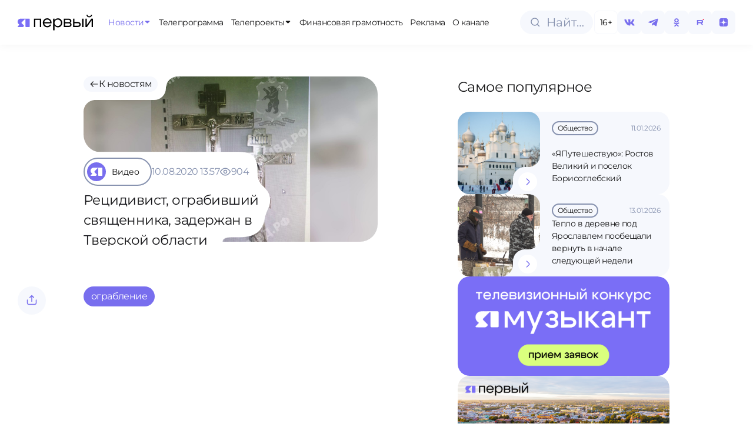

--- FILE ---
content_type: text/html;charset=utf-8
request_url: https://1yar.tv/article/recidivist-ograbivshiy-svyashchennika-zaderjan-v-tverskoy-oblasti/
body_size: 33978
content:
<!DOCTYPE html><html  lang="ru"><head><meta charset="utf-8">
<meta name="viewport" content="width=device-width, initial-scale=1">
<title>Рецидивист, ограбивший священника, задержан в Тверской области | Телеканал ЯПервый</title>
<script src="https://cdn.jsdelivr.net/npm/hls.js@latest"></script>
<style>:root{--vc-clr-primary:#000;--vc-clr-secondary:#090f207f;--vc-clr-white:#fff}.carousel,.carousel *{box-sizing:border-box}.carousel{height:var(--vc-carousel-height);overscroll-behavior:none;position:relative;touch-action:pan-y;z-index:1}.carousel.is-dragging{touch-action:none}.carousel__track{display:flex;gap:var(--vc-slide-gap);height:100%;list-style:none;margin:0!important;padding:0!important;position:relative;transition:transform ease-out;transition-duration:var(--vc-transition-duration);width:100%}.carousel__viewport{height:100%;overflow:hidden;width:100%}.carousel__sr-only{border:0;clip:rect(0,0,0,0);height:1px;margin:-1px;overflow:hidden;padding:0;position:absolute;width:1px}.carousel.is-ttb .carousel__track{flex-direction:column}.carousel.is-btt .carousel__track{flex-direction:column-reverse}.carousel.is-vertical .carousel__slide--clone:first-child{margin-block-start:var(--vc-cloned-offset)}.carousel:not(.is-vertical) .carousel__slide--clone:first-child{margin-inline-start:var(--vc-cloned-offset)}.carousel.is-effect-fade .carousel__track{display:grid;grid-template-columns:100%;grid-template-rows:100%;transition:none}.carousel.is-effect-fade .carousel__slide{grid-area:1/1;height:100%!important;opacity:0;pointer-events:none;transition:opacity ease-in-out;transition-duration:var(--vc-transition-duration);width:100%!important}.carousel.is-effect-fade .carousel__slide--active{opacity:1;pointer-events:auto}:root{--vc-icn-width:1.2em}.carousel__icon{fill:currentColor;height:var(--vc-icn-width);width:var(--vc-icn-width)}:root{--vc-nav-background:transparent;--vc-nav-border-radius:0;--vc-nav-color:var(--vc-clr-primary);--vc-nav-color-hover:var(--vc-clr-secondary);--vc-nav-height:30px;--vc-nav-width:30px}.carousel__next,.carousel__prev{align-items:center;background:var(--vc-nav-background);border:0;border-radius:var(--vc-nav-border-radius);box-sizing:content-box;color:var(--vc-nav-color);cursor:pointer;display:flex;font-size:var(--vc-nav-height);height:var(--vc-nav-height);justify-content:center;margin:0 10px;padding:0;position:absolute;text-align:center;top:50%;transform:translateY(-50%);width:var(--vc-nav-width)}.carousel__next--disabled,.carousel__prev--disabled{cursor:not-allowed;opacity:.5}.carousel__next{right:0}.carousel__prev{left:0}.carousel.is-btt .carousel__next{top:0}.carousel.is-btt .carousel__prev{bottom:0}.carousel.is-rtl .carousel__next{left:0;right:auto}.carousel.is-rtl .carousel__prev{left:auto;right:0}.carousel.is-ttb .carousel__next{bottom:0}.carousel.is-ttb .carousel__prev{top:0}.carousel.is-vertical .carousel__next,.carousel.is-vertical .carousel__prev{left:auto;margin:5px auto;right:50%;top:auto;transform:translate(50%)}@media (hover:hover){.carousel__next:hover,.carousel__prev:hover{color:var(--vc-nav-color-hover)}}:root{--vc-pgn-active-color:var(--vc-clr-primary);--vc-pgn-background-color:var(--vc-clr-secondary);--vc-pgn-border-radius:0;--vc-pgn-height:4px;--vc-pgn-margin:6px 5px;--vc-pgn-width:16px}.carousel__pagination{bottom:5px;display:flex;justify-content:center;left:50%;line-height:0;list-style:none!important;margin:0!important;padding:0!important;position:absolute;transform:translate(-50%)}.carousel__pagination-button{background-color:var(--vc-pgn-background-color);border:0;border-radius:var(--vc-pgn-border-radius);cursor:pointer;display:block;height:var(--vc-pgn-height);margin:var(--vc-pgn-margin);padding:0;width:var(--vc-pgn-width)}.carousel__pagination-button--active{background-color:var(--vc-pgn-active-color)}@media (hover:hover){.carousel__pagination-button:hover{background-color:var(--vc-pgn-active-color)}}.carousel.is-vertical .carousel__pagination{bottom:50%;flex-direction:column;left:auto;right:5px;transform:translateY(50%)}.carousel.is-vertical .carousel__pagination-button{height:var(--vc-pgn-width);width:var(--vc-pgn-height)}.carousel.is-btt .carousel__pagination{flex-direction:column-reverse}.carousel__slide{align-items:center;display:flex;flex-shrink:0;justify-content:center;margin:0;transform:translateZ(0)}</style>
<style>:root{--color-violet-main:#786eee;--color-violet-medium:#8e86f2;--color-violet-soft:#a9a2f7;--color-blue-gray-main:#c3cbe5;--color-blue-gray-medium:#d3d9eb;--color-blue-gray-soft:#e2e6f2;--color-green-main:#e6fc9d;--color-green-medium:#dcf293;--color-green-soft:#eef9cc;--color-base-white:#fff;--color-base-black:#19191a;--color-base-off-white:#f4f4f4;--color-base-gray:#e9e9e9;--color-bg:#f6f8fd;--color-gray:#8893b0;--color-error:#f25703;--font-primary:"Montserrat",sans-serif;--dp-font-family:"Montserrat",sans-serif,-apple-system,blinkmacsystemfont,"Segoe UI",roboto,oxygen,ubuntu,cantarell,"Open Sans","Helvetica Neue",sans-serif!important}@font-face{font-family:Montserrat;font-style:normal;font-weight:400;src:url(/fonts/Montserrat-Regular.ttf) format("truetype")}@font-face{font-family:Montserrat;font-style:normal;font-weight:500;src:url(/fonts/Montserrat-Medium.ttf) format("truetype")}@font-face{font-family:Montserrat;font-style:normal;font-weight:600;src:url(/fonts/Montserrat-SemiBold.ttf) format("truetype")}body{background-color:var(--color-base-white);color:var(--color-base-black);font-family:var(--font-primary),sans-serif;font-size:16px;font-weight:400;letter-spacing:-.035em;line-height:1.5;transition:background-color .3s ease,color .3s ease}*,:after,:before,body{box-sizing:border-box;margin:0;padding:0}blockquote,body,button,code,dd,dl,fieldset,figure,h1,h2,h3,h4,h5,h6,html,legend,ol,p,pre,ul{font-weight:400;margin:0;padding:0}a{color:inherit;font-weight:400;text-decoration:none}a:focus,a:hover{text-decoration:underline}.dp__theme_light{--dp-primary-color:#786eee!important;--dp-primary-disabled-color:#a9a2f7!important}.nuxt-loading-indicator{background:#786eee!important;height:4px!important}.modal-enter-active,.modal-leave-active{transition:all .3s}.modal-enter-from,.modal-leave-to{opacity:0;transform:scale(1.2)}</style>
<style>.live-internet-counter-link[data-v-19fbac3b]{bottom:6px;left:6px;position:fixed;z-index:99}</style>
<style>.app-container{display:flex;flex-direction:column;min-height:100vh}main{flex:1}.back-to-top{align-items:center;background-color:var(--color-bg);border:none;border-radius:50%;bottom:20px;box-shadow:0 -4px 10px #8893b04d;color:var(--color-violet-main);cursor:pointer;display:flex;font-size:24px;height:48px;justify-content:center;position:fixed;right:20px;transition:background-color .3s ease;width:48px;z-index:150}.back-to-top:hover{background-color:var(--color-green-main)}</style>
<style>.fixed-header[data-v-52b4992b]{align-items:center;background-color:var(--color-base-white);box-shadow:0 0 16px #1e1d270d;display:flex;justify-content:space-between;left:0;opacity:0;position:fixed;top:0;transform:translateY(-100%);transition:transform .3s ease,opacity .3s ease;width:100%;z-index:100}.main-menu[data-v-52b4992b]{flex-direction:row;margin:0 8px 0 20px;min-width:0}.main-menu[data-v-52b4992b],.main-menu__items[data-v-52b4992b]{align-items:center;display:flex;gap:8px}.main-menu__items[data-v-52b4992b]{overflow-x:auto;white-space:nowrap;width:920px}.fixed-header--visible[data-v-52b4992b]{opacity:1;transform:translateY(0)}.fixed-header__logo[data-v-52b4992b]{cursor:pointer;height:55px}.fixed-header__inner[data-v-52b4992b]{align-items:center;display:flex;height:76px;justify-content:space-between;margin:0 auto;padding:0 30px;width:100%}.fixed-header__nav ul[data-v-52b4992b]{display:flex;gap:16px;list-style:none;margin:0;padding:0}.fixed-header__nav a[data-v-52b4992b]{color:#333;text-decoration:none}.live-badge[data-v-52b4992b]{margin-right:clamp(10px,1vw,30px)}@media (max-width:1024px){.fixed-header[data-v-52b4992b]{display:none}}</style>
<style>.logo-svg[data-v-02e50c26]{height:clamp(25px,10vw,55px);width:clamp(120px,10vw,259px)}@include media-max{.logo-svg[data-v-02e50c26]{height:25px;width:120px}}</style>
<style>.menu__item[data-v-04d251a9]{align-items:center;background-color:var(--color-base-white);border-radius:clamp(14px,.5vw,20px);color:var(--color-base-black);cursor:pointer;display:flex;flex-direction:row;flex-wrap:nowrap;gap:clamp(4px,.1vw,8px);height:clamp(30px,4vw,34px);justify-content:center;padding:0 clamp(6px,.5vw,10px);position:relative;transition:all .3s ease;width:-moz-max-content;width:max-content;z-index:100}.menu__item svg[data-v-04d251a9]{height:clamp(12px,1vw,16px);width:clamp(12px,1vw,16px)}.menu__item-title[data-v-04d251a9]{font-size:clamp(10px,1vw,14px);font-weight:400;z-index:100}.menu__item[data-v-04d251a9]:hover{background-color:var(--color-green-main);color:var(--color-base-black);text-decoration:none;z-index:100}.menu__icon[data-v-04d251a9]{position:relative;transition:all .3s ease;z-index:100}.menu__item--has-dropdown[data-v-04d251a9]:hover{color:var(--color-violet-main)}.menu__dropdown[data-v-04d251a9]{background-color:var(--color-base-white);box-shadow:0 15px 10px #0000001a;box-sizing:border-box;left:0;opacity:0;padding:100px 30px 30px;pointer-events:none;position:absolute;top:-8px;transition:opacity .3s ease,transform .3s ease;z-index:99}.menu__dropdown--fixed-header[data-v-04d251a9]{padding:20px 30px 30px;top:76px}.menu__dropdown--open[data-v-04d251a9]{opacity:1;pointer-events:auto}.menu__item--open[data-v-04d251a9]{background-color:var(--color-green-main);color:var(--color-violet-main)}.menu__item:hover .menu__icon[data-v-04d251a9]{rotate:180deg}.menu__item:hover svg[data-v-04d251a9]{color:var(--color-violet-main);transition:color .3s ease,rotate .3s ease}.menu__item--open .menu__icon[data-v-04d251a9]{rotate:180deg}.menu__item--fixed-header span[data-v-04d251a9]{font-size:clamp(14px,1.5vw,14px)}.menu__item--active[data-v-04d251a9]{color:var(--color-violet-main);text-decoration:none}.menu__item--active .menu__icon[data-v-04d251a9]{transform:none}@media (min-width:1920px){.menu__item--fixed-header span[data-v-04d251a9]{font-size:18px}}</style>
<style>.header-actions[data-v-9ce464e6]{align-items:center;display:flex;gap:clamp(4px,2.5vw,8px)}.search-button[data-v-9ce464e6]{margin-right:2px}.menu_btn[data-v-9ce464e6]{display:none}@media (max-width:1024px){.age-limit[data-v-9ce464e6],.search-button[data-v-9ce464e6]{display:none}.header-actions[data-v-9ce464e6]{gap:10px}.menu_btn[data-v-9ce464e6]{align-items:center;background-color:var(--color-base-white);border:1px solid var(--color-bg);border-radius:100px;box-shadow:0 4px 10px #8893b014;cursor:pointer;display:flex;height:clamp(40px,2.5vw,48px);justify-content:center;margin-left:auto;outline:none;width:clamp(40px,2.5vw,48px)}}</style>
<style>.search-input-container[data-v-10a81290]{align-items:center;cursor:pointer;display:inline-flex}.search-input-container__full[data-v-10a81290]{width:100%}.search-input-wrapper[data-v-10a81290]{align-items:center;background-color:var(--color-bg);border:.5px solid var(--color-bg);border-radius:9999px;box-sizing:border-box;cursor:pointer;display:flex;height:clamp(40px,2.5vw,48px);overflow:hidden;padding:0 14px;position:relative;transition:all .3s ease;width:124px}.search-input-wrapper__full[data-v-10a81290]{width:100%}.search-icon[data-v-10a81290]{align-items:center;display:flex;justify-content:center;left:16px;position:absolute;transition:all .3s ease}.search-icon svg path[data-v-10a81290]{transition:stroke .3s ease}.search-input-wrapper[data-v-10a81290]:focus-within,.search-input-wrapper[data-v-10a81290]:hover{border-color:var(--color-blue-gray-main)}.search-input-wrapper:focus-within svg path[data-v-10a81290],.search-input-wrapper:hover svg path[data-v-10a81290]{stroke:var(--color-violet-soft)}.search-input[data-v-10a81290]{background:transparent;border:none;cursor:pointer;font-family:var(--font-primary);font-size:20px;font-weight:lighter;line-height:31px;outline:none;overflow:hidden;padding-left:30px;text-overflow:ellipsis;white-space:nowrap;width:100%}.search-input[data-v-10a81290]::-moz-placeholder{color:#8893b0;font-family:var(--font-primary);font-size:clamp(14px,2.5vw,20px);font-weight:lighter;line-height:clamp(22px,2.5vw,32px)}.search-input[data-v-10a81290]::placeholder{color:#8893b0;font-family:var(--font-primary);font-size:clamp(14px,2.5vw,20px);font-weight:lighter;line-height:clamp(22px,2.5vw,32px)}</style>
<style>.age-limit[data-v-36a0b802]{align-items:center;background-color:var(--color-base-white);border:1px solid #f6f8fd;border-radius:8px;box-sizing:border-box;color:#000;cursor:default;display:flex;font-family:Montserrat,sans-serif;font-size:clamp(14px,1vw,20px);font-weight:lighter;height:clamp(40px,2.5vw,48px);justify-content:center;line-height:clamp(22px,1vw,32px);width:clamp(40px,2.5vw,48px)}</style>
<style>.social-icon[data-v-67914fc2]{align-items:center;background-color:var(--color-bg);border-radius:8px;box-sizing:border-box;color:var(--color-violet-main);cursor:pointer;display:flex;font-size:14px;height:clamp(40px,2.5vw,48px);justify-content:center;transition:all .3s ease;width:clamp(40px,2.5vw,48px)}.social-icon svg[data-v-67914fc2]{height:clamp(20px,1.5vw,30px);width:clamp(20px,1.5vw,30px)}.social-icon[data-v-67914fc2]:hover{background-color:var(--color-green-main);color:var(--color-base-black)}.social-icon:hover svg path[data-v-67914fc2]{fill:var(--color-base-black);transition:all .3s ease}</style>
<style>.menu-overlay[data-v-8156ec2b]{align-items:center;background:#00000080;bottom:0;display:flex;height:100vh;justify-content:center;left:0;position:fixed;right:0;top:0;width:100vw;z-index:100}.scroll-container[data-v-8156ec2b]{flex-grow:1;max-height:calc(100% - 180px)!important;overflow-y:auto;padding:10px 0}.menu-content[data-v-8156ec2b]{background:var(--color-base-white);height:100vh;padding:12px;width:100vw}.close-button[data-v-8156ec2b]{background:none;border:none;cursor:pointer;height:32px;width:32px}.search-button[data-v-8156ec2b]{margin-bottom:32px;margin-top:16px;width:100%}.menu-list[data-v-8156ec2b]{display:flex;flex-direction:column;gap:8px;list-style:none;padding:0}.menu-list button[data-v-8156ec2b]{border:none;cursor:pointer;font-size:16px}.menu-list>li[data-v-8156ec2b]{display:flex;flex-direction:column;min-height:48px}.menu-header[data-v-8156ec2b]{justify-content:space-between}.menu-header[data-v-8156ec2b],.menu-header-icon[data-v-8156ec2b]{align-items:center;display:flex}.menu-header-icon[data-v-8156ec2b]{cursor:pointer;justify-content:center}.menu-item[data-v-8156ec2b]{align-items:center;background-color:var(--color-bg);border-radius:18px;display:flex;height:48px;justify-content:center;padding:18px 20px}.menu-item span[data-v-8156ec2b]{font-family:var(--font-primary);font-size:16px}.social-icons[data-v-8156ec2b]{align-items:center;background-color:var(--color-base-white);border-top:1px solid var(--color-bg);border-top-left-radius:20px;border-top-right-radius:20px;bottom:0;display:flex;gap:10px;height:78px;justify-content:space-around;left:0;position:absolute;right:0;z-index:101}</style>
<style>.page-container[data-v-c0d37626]{display:flex;flex-direction:column;gap:60px;margin:0 30px}@media (max-width:1024px){.page-container[data-v-c0d37626]{margin:0 12px}}.page-header[data-v-c0d37626]{align-items:start;gap:1rem;margin-top:100px;width:100%}.page-content[data-v-c0d37626],.page-header[data-v-c0d37626]{display:flex;flex-direction:column}.page-content[data-v-c0d37626]{margin-top:130px}@media (max-width:1024px){.page-content[data-v-c0d37626]{gap:24px}}</style>
<style>.footer[data-v-1dc5f7be]{border-radius:30px;height:460px;margin:30px;overflow:hidden}.footer[data-v-1dc5f7be],.footer-right-block[data-v-1dc5f7be]{display:flex;flex-direction:row}.footer-right-block[data-v-1dc5f7be]{background-color:#252529;border-radius:30px 30px 30px 0;justify-content:space-between;padding-left:70px;padding-right:50px;padding-top:70px;position:relative;width:100%}.footer__logo-section[data-v-1dc5f7be]{align-items:center;background-color:var(--color-green-main);border-radius:30px;display:flex;height:340px;justify-content:center;margin-right:20px;width:clamp(300px,40vw,450px)}.footer__logo[data-v-1dc5f7be]{height:85px;width:85px}.footer-menu[data-v-1dc5f7be]{display:none}.bottom-block[data-v-1dc5f7be]{align-items:center;background-color:#252529;border-radius:30px 0 0 30px;display:flex;height:100px;position:relative;width:clamp(300px,40vw,450px)}.bottom-block[data-v-1dc5f7be]:before{background-color:transparent;border-radius:100%;box-shadow:25px 25px #252529;height:50px;top:-50px;width:50px}.bottom-block[data-v-1dc5f7be]:after,.bottom-block[data-v-1dc5f7be]:before{content:"";position:absolute;right:-20px;z-index:1}.bottom-block[data-v-1dc5f7be]:after{background-color:#252529;bottom:0;height:100px;width:20px}.bottom-block span[data-v-1dc5f7be]{color:var(--color-blue-gray-main);font-size:14px;font-weight:300;line-height:19.6px;margin-left:40px}.left-section[data-v-1dc5f7be]{display:flex;flex-direction:column;gap:20px}@media (max-width:1684px){.footer[data-v-1dc5f7be]{border-radius:20px;flex-direction:column;height:auto;margin:30px 0 0}.left-section[data-v-1dc5f7be]{position:relative}.footer-menu[data-v-1dc5f7be]{display:flex;flex-direction:column}.footer-right-block[data-v-1dc5f7be]{align-items:flex-start;flex-direction:column;padding:20px}.footer__logo-section[data-v-1dc5f7be]{align-items:flex-start;background-color:var(--color-base-white);border-radius:0 20px;height:122px;margin:0;position:absolute;right:0;top:0;width:132px;z-index:1}.footer__logo-section[data-v-1dc5f7be]:after{left:-25px;top:0}.footer__logo-section[data-v-1dc5f7be]:after,.footer__logo-section[data-v-1dc5f7be]:before{background-color:transparent;border-top-right-radius:20px;box-shadow:5px -5px 0 2px var(--color-base-white);content:"";height:25px;position:absolute;width:25px;z-index:2}.footer__logo-section[data-v-1dc5f7be]:before{bottom:-25px;right:0}.footer__logo-wrapper[data-v-1dc5f7be]{align-items:center;background-color:var(--color-green-main);border-radius:20px;display:flex;height:112px;justify-content:center;width:112px}.footer__logo[data-v-1dc5f7be]{height:45px;width:45px}.bottom-block[data-v-1dc5f7be],.bottom-block[data-v-1dc5f7be]:after,.bottom-block[data-v-1dc5f7be]:before{display:none}}</style>
<style>.nuxt-icon{height:1em;margin-bottom:.125em;vertical-align:middle;width:1em}.nuxt-icon--fill,.nuxt-icon--fill *{fill:currentColor}</style>
<style>.category-grid[data-v-57fd13c0]{align-items:flex-end;display:flex;flex-direction:column;gap:30px}.category-grid__list[data-v-57fd13c0]{display:grid;grid-template-columns:repeat(4,1fr);width:100%;grid-gap:20px}.category-grid a[data-v-57fd13c0]{text-decoration:none}.category-grid__item[data-v-57fd13c0]{background-color:#e1e6f3!important;border:none!important;border-radius:20px!important;padding:30px 24px!important}.category-grid__item[data-v-57fd13c0]:hover{background-color:#aaa2fd!important;border:none!important}.category-grid__item[data-v-57fd13c0]:hover .category-item__icon{background-color:transparent!important}.category-grid__item[data-v-57fd13c0]:hover .category-item__icon img,.category-grid__item[data-v-57fd13c0]:hover .category-item__icon svg{filter:brightness(1)!important}.category-grid__item[data-v-57fd13c0] .category-item__icon{background-color:transparent!important}.category-grid__item[data-v-57fd13c0] .category-item__icon img,.category-grid__item[data-v-57fd13c0] .category-item__icon svg{filter:brightness(0)!important}.category-grid__footer[data-v-57fd13c0] button.btn{padding:25px 84px}</style>
<style>.category-item[data-v-6f10bf17]{align-items:center;border:1.5px solid var(--color-gray);border-radius:100px;cursor:pointer;display:flex;font-size:16px;gap:10px;padding-right:20px;transition:all .3s ease}.category-item.active[data-v-6f10bf17],.category-item[data-v-6f10bf17]:hover{background-color:var(--color-violet-main);border:1.5px solid var(--color-violet-main);color:var(--color-base-white)}.category-item.active .category-item__icon[data-v-6f10bf17],.category-item:hover .category-item__icon[data-v-6f10bf17]{background-color:var(--color-green-main);transition:all .3s ease}.category-item.active .category-item__icon img[data-v-6f10bf17],.category-item.active .category-item__icon svg[data-v-6f10bf17],.category-item:hover .category-item__icon img[data-v-6f10bf17],.category-item:hover .category-item__icon svg[data-v-6f10bf17]{filter:brightness(0);transition:all .3s ease}.category-item__icon[data-v-6f10bf17]{align-items:center;background-color:var(--color-violet-main);border-radius:50%;display:flex;height:40px;justify-content:center;margin:4px 0 4px 4px;transition:all .3s ease;width:40px}.category-item__icon img[data-v-6f10bf17]{filter:sepia(100%) brightness(10);height:20px;-o-object-fit:contain;object-fit:contain;transition:all .3s ease;width:20px}</style>
<style>.btn[data-v-a33a7549]{align-items:center;border:none;border-radius:16px;box-sizing:border-box;cursor:pointer;display:inline-flex;flex-direction:row;gap:8px;height:60px;justify-content:center;outline:none;padding:0 20px;text-decoration:none;transition:background-color .3s ease,color .3s ease}@media (max-width:1024px){.btn[data-v-a33a7549]{height:48px}}.btn--primary[data-v-a33a7549]{background-color:var(--color-violet-main);color:var(--color-base-white)}.btn--primary[data-v-a33a7549]:hover{background-color:var(--color-green-main);color:var(--color-base-black)}.btn--secondary[data-v-a33a7549]{background-color:var(--color-base-white);color:var(--color-violet-main)}.btn--secondary[data-v-a33a7549]:hover{background-color:var(--color-green-main);color:var(--color-base-black)}.btn--disabled[data-v-a33a7549]{cursor:not-allowed;opacity:.6}.btn__arrow[data-v-a33a7549]{align-items:center;display:flex;justify-content:center;transition:transform .3s ease}.btn__arrow svg[data-v-a33a7549]{height:20px;width:20px}@media (max-width:1024px){.btn__arrow svg[data-v-a33a7549]{height:16px;width:16px}}.btn__text[data-v-a33a7549]{font-family:var(--font-primary);font-size:16px;font-weight:400}@media (max-width:1024px){.btn__text[data-v-a33a7549]{font-family:var(--font-primary);font-size:14px;font-weight:400;line-height:15.4px}}.btn:hover .btn__arrow[data-v-a33a7549]{transform:translate(4px)}</style>
<style>.slide[data-v-7621c22f]{height:250px;width:100%}.carousel-footer[data-v-7621c22f]{align-items:center;display:flex;justify-content:space-between;margin-top:26px;width:100%}.carousel-buttons[data-v-7621c22f]{align-items:center;display:flex;flex-direction:row;gap:17px;justify-content:center}.horizontal-scroll[data-v-7621c22f]{display:none}@media (max-width:1024px){.horizontal-scroll[data-v-7621c22f]{display:flex;flex-direction:row;gap:12px;overflow-x:auto}}.horizontal-scroll__tv-project-card[data-v-7621c22f]{flex:0 0 auto;max-width:280px;min-width:200px}.horizontal-scroll[data-v-7621c22f]::-webkit-scrollbar{display:none}.carousel-container[data-v-7621c22f]{display:block}@media (max-width:1024px){.carousel-buttons[data-v-7621c22f],.carousel-container[data-v-7621c22f]{display:none}.carousel-all-tv-projects-buttons[data-v-7621c22f]{width:100%}}</style>
<style>.footer-menu[data-v-e574b1c7]{display:flex;gap:30px}</style>
<style>.menu-item[data-v-720f82b1]{align-items:center;background-color:transparent;border-radius:20px;color:var(--color-base-white);cursor:pointer;display:flex;flex-direction:row;flex-wrap:nowrap;gap:8px;height:34px;justify-content:center;padding:0 10px;text-align:center;transition:background-color .3s ease,color .3s ease;width:-moz-max-content;width:max-content}.menu-item span[data-v-720f82b1]{font-size:16px;font-weight:300;line-height:25px}.active-route[data-v-720f82b1],.menu-item[data-v-720f82b1]:hover{background-color:var(--color-green-main);color:var(--color-base-black);text-decoration:none}@media (max-width:1684px){.menu-item[data-v-720f82b1]{margin-left:-10px}.menu-item span[data-v-720f82b1]{font-size:14px;font-weight:300;line-height:15px}}</style>
<style>.wrapper[data-v-28b0b506]{display:flex;flex-direction:column;justify-content:space-between}.policy[data-v-28b0b506]{margin-bottom:40px}.policy a[data-v-28b0b506]{color:var(--color-blue-gray-main);font-size:14px;font-weight:300;line-height:19.6px}.info-block[data-v-28b0b506]{display:flex;flex-direction:column;gap:20px}.info-item[data-v-28b0b506]{display:flex;flex-direction:row;gap:.5rem}.info-title[data-v-28b0b506]{color:var(--color-blue-gray-main);flex:1}.info-content[data-v-28b0b506],.info-title[data-v-28b0b506]{font-size:14px;line-height:19.6px}.info-content[data-v-28b0b506]{color:var(--color-base-white);flex:1.5}@media (max-width:1684px){.wrapper[data-v-28b0b506]{margin:40px 0}.info-item[data-v-28b0b506]{gap:.5rem}.info-block[data-v-28b0b506],.info-item[data-v-28b0b506]{display:flex;flex-direction:column}.info-block[data-v-28b0b506]{gap:1rem;height:auto;width:auto}.policy[data-v-28b0b506]{display:none}.info-content[data-v-28b0b506],.info-title[data-v-28b0b506]{font-size:12px;line-height:15px}}</style>
<style>.footer-text[data-v-49fd6ec1]{display:flex;flex:1;flex-direction:column;justify-content:space-between;margin-left:1rem}.footer-text__content[data-v-49fd6ec1]{color:var(--color-blue-gray-main);font-size:14px;line-height:19.6px}.footer-text__menu[data-v-49fd6ec1]{margin-bottom:33px;margin-left:-10px}.footer-text__policy[data-v-49fd6ec1]{color:var(--color-blue-gray-main);display:none;font-size:12px;line-height:15px}.footer-text__policy-item[data-v-49fd6ec1]{display:block}@media (max-width:1684px){.footer-text[data-v-49fd6ec1]{margin-left:0}.footer-text__menu[data-v-49fd6ec1]{display:none}.footer-text__policy[data-v-49fd6ec1]{display:flex;flex-direction:column;gap:20px;margin-top:40px}.footer-text__content[data-v-49fd6ec1]{color:var(--color-blue-gray-main);font-size:12px;line-height:15px}}</style>
<style>.tv-project-card[data-v-2a6ea296]{background-color:var(--color-blue-gray-soft);border-radius:12px;cursor:pointer;display:flex;flex-direction:column;justify-content:flex-end;overflow:hidden;padding-top:50%;position:relative;transition:all .5s ease;width:100%}.tv-project-card[data-v-2a6ea296]:hover{background-color:var(--color-violet-main);background-position:50%;background-size:cover}.tv-project-card:hover .tv-project-card__hover[data-v-2a6ea296],.tv-project-card[data-v-2a6ea296]:hover:before{opacity:1}.tv-project-card__image[data-v-2a6ea296]{display:block;height:100%;left:0;-o-object-fit:cover;object-fit:cover;position:absolute;top:0;width:100%}.tv-project-card__icon[data-v-2a6ea296]{filter:brightness(0);height:24px;left:20px;-o-object-fit:contain;object-fit:contain;position:absolute;top:18px;transition:opacity .5s ease;width:24px;z-index:3}.tv-project-card__title[data-v-2a6ea296]{bottom:18px;font-size:20px;font-weight:300;left:20px;line-height:25.2px;max-width:70%;position:absolute;z-index:4}.tv-project-card:hover .tv-project-card__title[data-v-2a6ea296]{color:#fff!important}.tv-project-card__hover[data-v-2a6ea296]{align-items:center;background-color:var(--color-green-main);border-radius:50%;bottom:20px;display:flex;font-size:20px;height:40px;justify-content:center;opacity:0;position:absolute;right:18px;transition:opacity .5s ease;width:40px;z-index:5}@media (max-width:1024px){.tv-project-card__title[data-v-2a6ea296]{bottom:20px;font-size:16px;left:16px;line-height:17.6px}.tv-project-card__hover[data-v-2a6ea296]{display:none}}</style>
<style>.carousel-button[data-v-f8f67e45]{align-items:center;background-color:var(--color-bg);border:none;border-radius:16px;cursor:pointer;display:flex;height:60px;justify-content:center;transition:background-color .3s ease;width:60px}.carousel-button[data-v-f8f67e45]:hover{background-color:var(--color-green-main)}.carousel-button svg path[data-v-f8f67e45]{transition:stroke .3s ease}.carousel-button:hover svg path[data-v-f8f67e45]{stroke:var(--color-base-black)}</style>
<style>.news-item-content[data-v-f3cc15fc]{display:grid;grid-template-columns:1fr 360px;grid-gap:24px;margin-right:clamp(77px,5vw + 48px,157px)}@media (max-width:1024px){.news-item-content[data-v-f3cc15fc]{display:contents;margin-right:0}.news-item-content .popular[data-v-f3cc15fc]{order:3}}.news-item-wrapper[data-v-f3cc15fc]{display:flex;flex-direction:row}@media (max-width:1024px){.news-item-wrapper[data-v-f3cc15fc]{justify-content:center}}.news-item-wrapper__tags[data-v-f3cc15fc]{display:flex;flex-direction:row;flex-wrap:wrap;gap:.5rem;margin-bottom:40px}@media (max-width:1024px){.news-item-wrapper__tags[data-v-f3cc15fc]{margin-bottom:0}}.news-item-wrapper__tags-tag[data-v-f3cc15fc]{background-color:var(--color-violet-main);border-radius:100px;color:var(--color-base-white);cursor:pointer;font-size:1rem;font-weight:400;padding:.3rem .8rem;transition:all .2s ease-in-out}.news-item-wrapper__tags-tag[data-v-f3cc15fc]:hover{background-color:var(--color-green-main);color:var(--color-base-black)}.news-item-wrapper__content[data-v-f3cc15fc]{margin-right:clamp(77px,5vw + 48px,157px);width:100%}@media (max-width:1024px){.news-item-wrapper__content[data-v-f3cc15fc]{margin-right:0;width:100%}}.news-item-wrapper__content-body[data-v-f3cc15fc]{font-size:1rem;font-weight:400;margin-bottom:40px}.news-item-wrapper__video[data-v-f3cc15fc]{margin-bottom:40px}.news-item-wrapper__top-row[data-v-f3cc15fc]{align-items:flex-start;display:flex;justify-content:space-between;width:100%}@media (max-width:1024px){.news-item-wrapper__top-row[data-v-f3cc15fc]{align-items:center;margin-bottom:20px}}.action-buttons-desktop[data-v-f3cc15fc]{margin-right:clamp(30px,5vw,109px)}@media (max-width:1024px){.action-buttons-desktop[data-v-f3cc15fc]{display:none}}.action-buttons-mobile[data-v-f3cc15fc]{display:none}@media (max-width:1024px){.action-buttons-mobile[data-v-f3cc15fc]{display:flex}}</style>
<style>.ads__grid[data-v-d7e82882]{display:grid;gap:20px;grid-template-columns:1fr 1fr 1fr}.ads__badge[data-v-d7e82882]{bottom:8px;left:8px;position:absolute}.ads__item[data-v-d7e82882]{flex:1;position:relative}.ads__link[data-v-d7e82882]{cursor:pointer;display:block;overflow:hidden;padding-top:50%;position:relative;text-decoration:none;width:100%}.ads__link:hover .ads__arrow[data-v-d7e82882]{opacity:1}.ads__link:hover .ads__arrow-icon[data-v-d7e82882]{color:var(--color-violet-main)}.ads__image[data-v-d7e82882]{border-radius:20px;height:100%;left:0;-o-object-fit:cover;object-fit:cover;position:absolute;top:0;width:100%}.ads__arrow[data-v-d7e82882]{align-items:end;background-color:var(--color-base-white);border-top-left-radius:32px;display:flex;height:55px;justify-content:end;opacity:0;right:0;transition:opacity .3s ease;width:55px}.ads__arrow[data-v-d7e82882],.ads__arrow[data-v-d7e82882]:before{bottom:0;position:absolute;z-index:2}.ads__arrow[data-v-d7e82882]:before{left:-20px}.ads__arrow[data-v-d7e82882]:after,.ads__arrow[data-v-d7e82882]:before{background:transparent;border-bottom-right-radius:50px;box-shadow:4px 4px 0 3px var(--color-base-white);content:"";height:20px;width:20px}.ads__arrow[data-v-d7e82882]:after{position:absolute;right:0;top:-20px;z-index:2}.ads__arrow-icon[data-v-d7e82882]{align-items:center;background-color:var(--color-green-main);border-radius:100px;color:var(--color-green-main);display:flex;height:40px;justify-content:center;transition:all .3s ease;width:40px}@media (max-width:1024px){.ads__grid[data-v-d7e82882]{grid-template-columns:1fr}}</style>
<style>.ad-badge[data-v-b3497077]{align-items:center;backdrop-filter:blur(10px);-webkit-backdrop-filter:blur(10px);background-color:#0003;border:1px solid var(--color-base-white);border-radius:100px;color:var(--color-base-white);display:inline-flex;font-size:12px;height:24px;justify-content:center;line-height:14.4;padding:0 8px}</style>
<style>.comments-header[data-v-fe7d303c]{height:auto;margin-bottom:69px;margin-left:clamp(77px,5vw + 48px,157px);margin-right:clamp(77px,5vw + 48px,157px);overflow:hidden;position:relative}@media (max-width:1024px){.comments-header[data-v-fe7d303c]{margin-bottom:35px;margin-left:0;margin-right:0;width:100%}}.comments-header__date[data-v-fe7d303c]{color:var(--color-gray);font-size:1rem}@media (max-width:1024px){.comments-header__date[data-v-fe7d303c]{font-size:.8rem}}.comments-header__image[data-v-fe7d303c]{border-radius:30px;height:auto;max-height:calc(720px - 10vw);-o-object-fit:cover;object-fit:cover;width:100%}@media (max-width:1024px){.comments-header__image[data-v-fe7d303c]{height:360px;max-height:360px}}.comments-header__image-substrate[data-v-fe7d303c]{background-color:var(--color-violet-main);border-radius:30px;height:464px;width:100%}@media (max-width:1024px){.comments-header__image-substrate[data-v-fe7d303c]{height:360px}}.comments-header__image-substrate-icon[data-v-fe7d303c]{align-items:center;display:flex;height:88px;justify-content:center;position:absolute;right:44px;top:44px;width:88px}@media (max-width:1024px){.comments-header__image-substrate-icon[data-v-fe7d303c]{height:60px;right:20px;top:20px;width:60px}}.comments-header__image-substrate-icon[data-v-fe7d303c] svg{height:100%;width:100%}.comments-header__image-substrate-icon[data-v-fe7d303c] svg path{fill:var(--color-green-main)!important}.comments-header__back[data-v-fe7d303c]{background-color:var(--color-base-white);border-bottom-right-radius:20px;height:40px;left:0;position:absolute;top:0}.comments-header__back-btn[data-v-fe7d303c]{align-items:center;background-color:var(--color-bg);border:none;border-radius:16px;cursor:pointer;display:flex;gap:3px;height:26px;justify-content:center;margin-right:14px;outline:none;padding:0 10px;text-decoration:none;transition:all .1s linear}.comments-header__back-btn[data-v-fe7d303c]:hover{background-color:var(--color-green-main)}.comments-header__back[data-v-fe7d303c]:before{right:-20px;top:0}.comments-header__back[data-v-fe7d303c]:after,.comments-header__back[data-v-fe7d303c]:before{background-color:transparent;border-top-left-radius:20px;box-shadow:-5px -5px 0 3px var(--color-base-white);content:"";height:20px;position:absolute;width:20px}.comments-header__back[data-v-fe7d303c]:after{bottom:-20px;left:0}.goo-text[data-v-fe7d303c]{bottom:0;left:0;position:absolute}</style>
<style>.action-buttons[data-v-3dfcdc57]{display:flex;flex-direction:column;gap:8px}@media (max-width:1024px){.action-buttons[data-v-3dfcdc57]{display:flex;flex-direction:row}}.action-buttons__btn[data-v-3dfcdc57]{background-color:var(--color-bg);border:none;border-radius:50%;color:var(--color-violet-main);cursor:pointer;height:48px;outline:none;transition:background-color .3s ease;width:48px}.action-buttons__btn[data-v-3dfcdc57]:hover{background-color:var(--color-violet-soft)}.action-buttons__btn:hover svg[data-v-3dfcdc57]{color:var(--color-base-white)}.action-buttons__btn[data-v-3dfcdc57]:active{transform:scale(.95)}</style>
<style>.toast[data-v-9edb7df9]{animation:fadeIn-9edb7df9 .3s,fadeOut-9edb7df9 .3s 2.7s;border-radius:8px;bottom:20px;box-shadow:0 4px 12px #0000001a;left:50%;max-width:90%;padding:12px 20px;position:fixed;transform:translate(-50%);z-index:9999}.toast--success[data-v-9edb7df9]{background-color:var(--color-green-main);color:var(--color-base-black)}.toast--error[data-v-9edb7df9]{background-color:var(--color-error)}.toast--error[data-v-9edb7df9],.toast--info[data-v-9edb7df9]{color:var(--color-base-white)}.toast--info[data-v-9edb7df9]{background-color:var(--color-violet-main)}.toast__content[data-v-9edb7df9]{align-items:center;display:flex}.toast__message[data-v-9edb7df9]{font-size:14px;font-weight:500}@keyframes fadeIn-9edb7df9{0%{opacity:0;transform:translate(-50%,20px)}to{opacity:1;transform:translate(-50%)}}@keyframes fadeOut-9edb7df9{0%{opacity:1;transform:translate(-50%)}to{opacity:0;transform:translate(-50%,20px)}}@media (max-width:1024px){.toast[data-v-9edb7df9]{bottom:16px;width:calc(100% - 40px)}}</style>
<style>.rutube-embed[data-v-c44fbc57]{border-radius:30px;height:0;margin-bottom:40px;overflow:hidden;padding-bottom:56.25%;position:relative;width:100%}.rutube-embed iframe[data-v-c44fbc57]{height:100%;left:0;position:absolute;top:0;width:100%}</style>
<style>.news-content-renderer__group[data-v-5e0fb04f]{display:flex;flex-direction:column;gap:40px;margin-bottom:40px}@media (max-width:1024px){.news-content-renderer__group[data-v-5e0fb04f]{gap:20px}}.news-content-renderer__empty[data-v-5e0fb04f]{color:var(--color-gray);padding:20px;text-align:center}</style>
<style>.news-text[data-v-f0aacab2]{color:var(--color-base-black);font-size:1rem;line-height:1.6}.news-text[data-v-f0aacab2] p{margin-bottom:1rem}.news-text[data-v-f0aacab2] a{color:var(--color-violet-main);text-decoration:none}.news-text[data-v-f0aacab2] a:hover{text-decoration:underline}.news-text[data-v-f0aacab2] iframe{max-width:100%!important;width:100%!important}</style>
<style>.reactions[data-v-4fdb4e38]{margin-top:40px}</style>
<style>.wrapper[data-v-99ef5c8e]{display:flex;flex-direction:row}.icon[data-v-99ef5c8e]{align-items:center;background-color:#e1fd90;border-radius:20px;display:flex;height:88px;justify-content:center;margin-right:12px;min-width:88px}@media (max-width:1024px){.icon[data-v-99ef5c8e]{height:78px;min-width:78px}}.icon svg[data-v-99ef5c8e]{height:44px;width:44px}@media (max-width:1024px){.icon svg[data-v-99ef5c8e]{height:34px;width:34px}}.content[data-v-99ef5c8e]{align-items:center;background-color:var(--color-bg);border-radius:20px;display:flex;height:88px;padding:24px 30px;width:100%}@media (max-width:1024px){.content[data-v-99ef5c8e]{height:78px;padding:12px 15px}}.telegram-link[data-v-99ef5c8e]{color:inherit;cursor:pointer;font-size:19px;font-weight:400;text-wrap:wrap}@media (max-width:1024px){.telegram-link[data-v-99ef5c8e]{font-size:12px}}a[data-v-99ef5c8e]{color:var(--color-violet-main);font-size:19px;font-weight:400;text-decoration:none}@media (max-width:1024px){a[data-v-99ef5c8e]{font-size:12px}}a[data-v-99ef5c8e]:hover{text-decoration:underline}</style>
<style>.comments-section[data-v-d2267a68]{margin-top:40px}.comments-section span[data-v-d2267a68]{font-size:24px;font-weight:300;margin-bottom:24px}.add-comment[data-v-d2267a68]{margin-top:1rem}textarea[data-v-d2267a68]{background-color:var(--color-bg);border:none;border-radius:20px;font-family:var(--font-primary);font-size:16px;font-weight:300;height:108px;outline:none;overflow-y:auto;padding:16px 20px;width:100%}textarea[data-v-d2267a68]:focus{outline:2px solid var(--color-violet-main)}textarea.error[data-v-d2267a68]{border:1px solid var(--color-error);color:var(--color-error)}textarea[data-v-d2267a68]::-webkit-scrollbar{display:none;width:0}button[data-v-d2267a68]{background:#0070f3;border:none;border-radius:4px;color:#fff;cursor:pointer;margin-top:.5rem;padding:.5rem 1rem}</style>
<style>.form-group[data-v-53492363]{display:flex;flex-direction:column;position:relative}.form-group[data-v-53492363],textarea[data-v-53492363]{font-family:var(--font-primary)}textarea[data-v-53492363]{border:1px solid #d2d9ed;border-radius:16px;box-sizing:border-box;font-size:16px;font-weight:400;height:108px;padding:24px 16px 12px;resize:none;transition:border-color .2s}textarea.error[data-v-53492363]{border:1px solid var(--color-error);color:var(--color-error)}label[data-v-53492363]{color:var(--color-gray);font-size:1em;left:16px;pointer-events:none;position:absolute;top:16px;transition:all .2s ease}textarea:not(:-moz-placeholder)+label[data-v-53492363]{color:var(--color-gray);font-size:.85em;top:4px}textarea:focus+label[data-v-53492363],textarea:not(:placeholder-shown)+label[data-v-53492363]{color:var(--color-gray);font-size:.85em;top:4px}textarea[data-v-53492363]:focus{outline:2px solid var(--color-violet-main)}.error-message[data-v-53492363]{color:var(--color-error);font-size:.9em;margin-top:5px}</style>
<style>.popular[data-v-8f59abcb]{display:flex;flex-direction:column;width:100%}.popular__title[data-v-8f59abcb]{font-size:24px;font-weight:300;margin-bottom:24px}.popular__content[data-v-8f59abcb]{display:flex;flex-direction:column;gap:20px;margin-bottom:24px}</style>
<style>.small-info-card[data-v-15028e13]{background-color:var(--color-bg);border-radius:20px;cursor:pointer;display:flex!important;flex-direction:row!important;height:140px;max-height:140px;text-decoration:none;width:100%}.small-info-card__image-container[data-v-15028e13]{margin-right:20px;max-height:140px;max-width:140px;min-height:140px;min-width:140px;-o-object-fit:cover;object-fit:cover;overflow:hidden;position:relative}.small-info-card__image[data-v-15028e13]{border-radius:20px;height:100%;-o-object-fit:cover;object-fit:cover;width:100%}.small-info-card__content[data-v-15028e13]{display:flex;flex-direction:column;justify-content:space-between;padding:1rem 1rem 1rem 0;width:100%}.small-info-card__title[data-v-15028e13]{font-size:14px;font-weight:400}.small-info-card__meta[data-v-15028e13]{align-items:center;display:flex;flex-direction:row;gap:8px;justify-content:space-between;width:100%}.small-info-card__date[data-v-15028e13]{color:var(--color-gray);font-size:12px}.small-info-card__category[data-v-15028e13]{border:1.5px solid var(--color-gray);border-radius:100px;font-size:12px;height:24px;padding:8px;white-space:nowrap}.small-info-card__category[data-v-15028e13],.small-info-card__icon-wrapper[data-v-15028e13]{align-items:center;display:flex;flex-direction:row;justify-content:center}.small-info-card__icon-wrapper[data-v-15028e13]{background-color:var(--color-bg);border-top-left-radius:20px;bottom:0;height:46px;position:absolute;right:0;width:46px}.small-info-card__icon-wrapper[data-v-15028e13]:before{bottom:0;left:-20px}.small-info-card__icon-wrapper[data-v-15028e13]:after,.small-info-card__icon-wrapper[data-v-15028e13]:before{background-color:transparent;border-bottom-right-radius:20px;box-shadow:4px 4px 0 3px var(--color-bg);content:"";height:20px;position:absolute;width:20px}.small-info-card__icon-wrapper[data-v-15028e13]:after{right:0;top:-20px}.small-info-card__icon[data-v-15028e13]{align-items:center;background-color:var(--color-base-white);border-radius:50%;display:flex;height:32px;justify-content:center;margin-left:4px;margin-top:4px;width:32px}.small-info-card__icon svg[data-v-15028e13]{color:var(--color-violet-main);height:16px;width:16px}</style>
<style>.ad-wrapper[data-v-0d8bc21f]{border-radius:20px;cursor:pointer;display:block;overflow:hidden;padding-top:47%;position:relative;width:100%}.add-wrapper__image[data-v-0d8bc21f]{border-radius:20px;height:100%;left:0;-o-object-fit:cover;object-fit:cover;position:absolute;top:0;width:100%}.ad-badge-absolute[data-v-0d8bc21f]{bottom:8px;left:8px;position:absolute}.arrow[data-v-0d8bc21f]{align-items:end;background-color:var(--color-base-white);border-top-left-radius:32px;display:flex;height:55px;justify-content:end;opacity:0;right:0;transition:opacity .3s ease;width:55px}.arrow[data-v-0d8bc21f],.arrow[data-v-0d8bc21f]:before{bottom:0;position:absolute;z-index:2}.arrow[data-v-0d8bc21f]:before{left:-20px}.arrow[data-v-0d8bc21f]:after,.arrow[data-v-0d8bc21f]:before{background:transparent;border-bottom-right-radius:50px;box-shadow:4px 4px 0 3px var(--color-base-white);content:"";height:20px;width:20px}.arrow[data-v-0d8bc21f]:after{position:absolute;right:0;top:-20px;z-index:2}.arrow-icon[data-v-0d8bc21f]{align-items:center;background-color:var(--color-green-main);border-radius:100px;color:var(--color-green-main);display:flex;height:40px;justify-content:center;transition:all .3s ease;width:40px}.ad-wrapper:hover .arrow[data-v-0d8bc21f]{opacity:1}.ad-wrapper:hover .arrow .arrow-icon[data-v-0d8bc21f]{color:var(--color-violet-main)}</style>
<link rel="stylesheet" href="/_nuxt/entry.xlST5EDf.css" crossorigin>
<link rel="stylesheet" href="/_nuxt/LiveBadge.Ce9bT-vO.css" crossorigin>
<link rel="stylesheet" href="/_nuxt/TvProjectCard.B5ifABGZ.css" crossorigin>
<link rel="stylesheet" href="/_nuxt/nuxt-icon.Cvbtxq7p.css" crossorigin>
<link rel="stylesheet" href="/_nuxt/TvProjectCardCarousel.qXEuiUGl.css" crossorigin>
<link rel="stylesheet" href="/_nuxt/VButton.DpPbgWJR.css" crossorigin>
<link rel="stylesheet" href="/_nuxt/CarouselButton.B4TMxiwk.css" crossorigin>
<link rel="stylesheet" href="/_nuxt/CategoryItem.C3o4gPPu.css" crossorigin>
<link rel="stylesheet" href="/_nuxt/ProgramHeader.BsCFDPvf.css" crossorigin>
<link rel="stylesheet" href="/_nuxt/authApi.Dw7jkOfp.css" crossorigin>
<link rel="stylesheet" href="/_nuxt/CustomTextArea.xlKQth4V.css" crossorigin>
<link rel="stylesheet" href="/_nuxt/AdsWidget.C-PQUG3E.css" crossorigin>
<link rel="stylesheet" href="/_nuxt/NewsContentRenderer.DH3tiK33.css" crossorigin>
<link rel="stylesheet" href="/_nuxt/carousel.BukHXdwD.css" crossorigin>
<link rel="stylesheet" href="/_nuxt/VideoModal.D8FOvZ8p.css" crossorigin>
<link rel="stylesheet" href="/_nuxt/CommentsHeader.CMWrcwxL.css" crossorigin>
<link rel="stylesheet" href="/_nuxt/GooContent.DZGlE9bF.css" crossorigin>
<link rel="stylesheet" href="/_nuxt/SmallInfoCard.ChBYGoWg.css" crossorigin>
<link rel="stylesheet" href="/_nuxt/AdItem.DqUhuBiI.css" crossorigin>
<link rel="modulepreload" as="script" crossorigin href="/_nuxt/D7cFypGW.js">
<link rel="modulepreload" as="script" crossorigin href="/_nuxt/BPk3Lv9H.js">
<link rel="modulepreload" as="script" crossorigin href="/_nuxt/BENTQ__T.js">
<link rel="modulepreload" as="script" crossorigin href="/_nuxt/lorSdFLC.js">
<link rel="modulepreload" as="script" crossorigin href="/_nuxt/DjlEhsmz.js">
<link rel="modulepreload" as="script" crossorigin href="/_nuxt/D7GBweQ6.js">
<link rel="modulepreload" as="script" crossorigin href="/_nuxt/mIwNeuC_.js">
<link rel="modulepreload" as="script" crossorigin href="/_nuxt/B_yoTIKW.js">
<link rel="modulepreload" as="script" crossorigin href="/_nuxt/B-LnKkTg.js">
<link rel="modulepreload" as="script" crossorigin href="/_nuxt/1hm_hRxs.js">
<link rel="modulepreload" as="script" crossorigin href="/_nuxt/D23AYKfU.js">
<link rel="modulepreload" as="script" crossorigin href="/_nuxt/Cu6EqdMG.js">
<link rel="modulepreload" as="script" crossorigin href="/_nuxt/BFlcUNSS.js">
<link rel="modulepreload" as="script" crossorigin href="/_nuxt/DYSxgwaj.js">
<link rel="modulepreload" as="script" crossorigin href="/_nuxt/D4mZD_Ta.js">
<link rel="modulepreload" as="script" crossorigin href="/_nuxt/CynjgTNV.js">
<link rel="modulepreload" as="script" crossorigin href="/_nuxt/BzpNwFH3.js">
<link rel="modulepreload" as="script" crossorigin href="/_nuxt/lF0ZHofy.js">
<link rel="modulepreload" as="script" crossorigin href="/_nuxt/JuEL0orz.js">
<link rel="modulepreload" as="script" crossorigin href="/_nuxt/CsBJx6QL.js">
<link rel="modulepreload" as="script" crossorigin href="/_nuxt/C2lULesm.js">
<link rel="modulepreload" as="script" crossorigin href="/_nuxt/tfRbNFeE.js">
<link rel="modulepreload" as="script" crossorigin href="/_nuxt/BihvTN0m.js">
<link rel="modulepreload" as="script" crossorigin href="/_nuxt/BTMptZ3R.js">
<link rel="modulepreload" as="script" crossorigin href="/_nuxt/DognCFK5.js">
<link rel="modulepreload" as="script" crossorigin href="/_nuxt/BIC5YZbd.js">
<link rel="modulepreload" as="script" crossorigin href="/_nuxt/D7sqDhov.js">
<link rel="modulepreload" as="script" crossorigin href="/_nuxt/DyPkK5rq.js">
<link rel="modulepreload" as="script" crossorigin href="/_nuxt/rgV-krI-.js">
<link rel="modulepreload" as="script" crossorigin href="/_nuxt/BFZtQN4n.js">
<link rel="modulepreload" as="script" crossorigin href="/_nuxt/D6j9yUQY.js">
<link rel="modulepreload" as="script" crossorigin href="/_nuxt/CdoXfPuC.js">
<link rel="modulepreload" as="script" crossorigin href="/_nuxt/Dc5P2PJe.js">
<link rel="modulepreload" as="script" crossorigin href="/_nuxt/xM_CXb7d.js">
<link rel="modulepreload" as="script" crossorigin href="/_nuxt/D5wCMmqN.js">
<link rel="modulepreload" as="script" crossorigin href="/_nuxt/DupIE54W.js">
<link rel="modulepreload" as="script" crossorigin href="/_nuxt/DfCN1XN1.js">
<link rel="modulepreload" as="script" crossorigin href="/_nuxt/Ce5rPHIM.js">
<link rel="modulepreload" as="script" crossorigin href="/_nuxt/CYPk0THR.js">
<link rel="modulepreload" as="script" crossorigin href="/_nuxt/C8q3fRh1.js">
<link rel="modulepreload" as="script" crossorigin href="/_nuxt/CwXAUEpv.js">
<link rel="modulepreload" as="script" crossorigin href="/_nuxt/s6VVoXY4.js">
<link rel="modulepreload" as="script" crossorigin href="/_nuxt/CAED72Ho.js">
<link rel="preload" as="fetch" fetchpriority="low" crossorigin="anonymous" href="/_nuxt/builds/meta/3581dd75-8f81-4fcd-a5fc-fc19c5fcbb1e.json">
<link rel="prefetch" as="script" crossorigin href="/_nuxt/jL9Le0cO.js">
<link rel="prefetch" as="script" crossorigin href="/_nuxt/DaCeq8my.js">
<link rel="prefetch" as="script" crossorigin href="/_nuxt/DBfB9bwT.js">
<meta name="Телеканал ЯПервый" content="Телеканал ЯПервый">
<script>
            (function(m,e,t,r,i,k,a){m[i]=m[i]||function(){(m[i].a=m[i].a||[]).push(arguments)};
            m[i].l=1*new Date();
            for (var j = 0; j < document.scripts.length; j++) {if (document.scripts[j].src === r) { return; }}
            k=e.createElement(t),a=e.getElementsByTagName(t)[0],k.async=1,k.src=r,a.parentNode.insertBefore(k,a)})
            (window, document, "script", "https://mc.yandex.ru/metrika/tag.js?id=105854238", "ym");

            ym(105854238, "init", {
                    ssr:true, webvisor:true, clickmap:true, ecommerce:"dataLayer", accurateTrackBounce:true, trackLinks:true
            });
        </script>
<meta name="zen-verification" content="bXazZAMEZhkxnOYNbB1zKzZjFYgTuQhziTs8CjQrQCZbuNJOYpbqGUF4senvTJVY">
<meta property="og:image" content="https://admin.xn--b1amnebsh2h.xn--p1ai">
<meta name="keywords" content="ограбление, Видео, Криминал, Fb, PULSE, Общество">
<meta property="og:title" content="Рецидивист, ограбивший священника, задержан в Тверской области | Телеканал ЯПервый">
<meta property="og:type" content="website">
<script type="module" src="/_nuxt/D7cFypGW.js" crossorigin></script></head><body><!--teleport start anchor--><!----><!--teleport anchor--><!--teleport start anchor--><!----><!--teleport anchor--><div id="__nuxt"><!--[--><div class="nuxt-loading-indicator" style="position:fixed;top:0;right:0;left:0;pointer-events:none;width:auto;height:3px;opacity:0;background:repeating-linear-gradient(to right,#00dc82 0%,#34cdfe 50%,#0047e1 100%);background-size:Infinity% auto;transform:scaleX(0%);transform-origin:left;transition:transform 0.1s, height 0.4s, opacity 0.4s;z-index:999999;" data-v-19fbac3b></div><div data-v-19fbac3b><!--[--><div class="app-container"><header class="fixed-header fixed-header--visible" aria-label="Основное меню" data-v-52b4992b><div class="fixed-header__inner" data-v-52b4992b><div class="fixed-header__logo" data-v-52b4992b><svg class="logo-svg" width="200" height="42" viewbox="0 0 200 42" fill="none" xmlns="http://www.w3.org/2000/svg" data-v-52b4992b data-v-02e50c26><path d="M16.4722 28.2806C17.0598 28.8695 17.1955 29.696 16.6081 30.2851L14.9645 31.9336C14.541 32.3584 13.9664 32.597 13.3672 32.597L3.03299 32.5966V32.5929H0.943398C0.114419 32.5929 -0.309331 31.5964 0.264881 30.9973L4.26043 26.828C4.53196 26.5447 4.51561 26.1529 4.16806 25.9506C3.54711 25.589 2.97002 25.146 2.45342 24.6283C0.882544 23.0541 0 20.9191 0 18.6928C0 18.6478 0.000352782 18.6029 0.00105835 18.5579C0.000352782 18.5139 0 18.4698 0 18.4257C0 16.2875 0.847618 14.2368 2.35641 12.7249C3.48496 11.594 4.91426 10.8338 6.45592 10.5224C7.08034 10.375 7.72452 10.2988 8.37646 10.2988C9.67978 10.3003 10.9801 10.2729 12.2843 10.2988C18.3764 10.2869 24.5186 10.2869 30.5868 10.2869C31.418 10.2869 32.0546 11.0313 32.0546 11.8643V31.0846C32.0546 31.9176 31.3807 32.5929 30.5494 32.5929H22.2093C21.378 32.5929 20.7041 31.9176 20.7041 31.0846V12.1767C20.7041 11.5049 19.8934 11.1684 19.4193 11.6434L10.7767 20.3042C10.1922 20.8899 10.0806 21.8454 10.6096 22.4057C12.5065 24.4147 14.5205 26.3249 16.4722 28.2806Z" fill="#7A6EF6" data-v-02e50c26></path><path d="M62.6551 10.2893V32.5604H59.0917V13.6745H47.0653V32.5604H43.502V10.2893H62.6551Z" fill="black" data-v-02e50c26></path><path d="M86.4817 19.7322C86.3036 17.6536 85.4573 15.9758 83.9428 14.6989C82.4284 13.4221 80.6022 12.7836 78.4641 12.7836C76.4152 12.7836 74.6483 13.4221 73.1636 14.6989C71.7086 15.9461 70.8474 17.6239 70.5802 19.7322H86.4817ZM70.5802 22.9838C70.8474 25.0921 71.7383 26.7847 73.2527 28.0616C74.7671 29.3385 76.5637 29.9769 78.6423 29.9769C80.2458 29.9769 81.7009 29.6057 83.0074 28.8634C84.314 28.0913 85.2939 27.0371 85.9472 25.7009L89.2433 26.9926C88.2634 28.9525 86.8232 30.5114 84.9227 31.6695C83.052 32.7979 80.9733 33.3621 78.6868 33.3621C75.361 33.3621 72.5549 32.2337 70.2684 29.9769C68.0115 27.6904 66.8831 24.8249 66.8831 21.3803C66.8831 17.9357 67.9967 15.085 70.2238 12.8282C72.4509 10.5417 75.1828 9.39841 78.4196 9.39841C81.686 9.39841 84.4476 10.512 86.7044 12.7391C88.9612 14.9365 90.0896 17.713 90.0896 21.0685C90.0896 21.603 90.0154 22.2414 89.8669 22.9838H70.5802Z" fill="black" data-v-02e50c26></path><path d="M94.3079 10.2893H97.8713V41.4688H94.3079V10.2893ZM100.321 15.3225C98.6879 16.9261 97.8713 18.975 97.8713 21.4694C97.8713 23.934 98.6879 25.9681 100.321 27.5716C101.984 29.1752 104.003 29.9769 106.379 29.9769C108.754 29.9769 110.759 29.1752 112.392 27.5716C114.055 25.9681 114.886 23.934 114.886 21.4694C114.886 18.975 114.055 16.9261 112.392 15.3225C110.759 13.719 108.754 12.9172 106.379 12.9172C104.003 12.9172 101.984 13.719 100.321 15.3225ZM99.3412 30.066C97.2329 27.7795 96.1787 24.914 96.1787 21.4694C96.1787 17.9951 97.2329 15.1295 99.3412 12.8727C101.45 10.6159 104.048 9.4875 107.136 9.4875C110.313 9.4875 112.986 10.6159 115.154 12.8727C117.351 15.1295 118.45 17.9951 118.45 21.4694C118.45 24.914 117.351 27.7795 115.154 30.066C112.986 32.3228 110.313 33.4512 107.136 33.4512C104.048 33.4512 101.45 32.3228 99.3412 30.066Z" fill="black" data-v-02e50c26></path><path d="M135.229 13.5408H126.276V19.8213H135.63C136.639 19.8213 137.485 19.554 138.168 19.0195C138.851 18.4553 139.193 17.7575 139.193 16.9261C139.193 15.9461 138.807 15.1444 138.035 14.5208C137.292 13.8675 136.357 13.5408 135.229 13.5408ZM135.674 22.8056H126.276V29.3088H135.674C136.803 29.3088 137.738 29.0118 138.48 28.4179C139.252 27.7944 139.638 27.0371 139.638 26.1463C139.638 25.1664 139.252 24.3646 138.48 23.741C137.738 23.1174 136.803 22.8056 135.674 22.8056ZM136.12 32.5604H122.712V10.2893H135.674C137.693 10.2893 139.371 10.8832 140.707 12.0709C142.073 13.229 142.756 14.6989 142.756 16.4806C142.756 17.4606 142.489 18.3663 141.955 19.1977C141.45 19.9995 140.737 20.6231 139.817 21.0685C140.856 21.5733 141.672 22.3008 142.266 23.2511C142.89 24.2013 143.202 25.2703 143.202 26.4581C143.202 28.1804 142.519 29.6354 141.153 30.8232C139.817 31.9813 138.139 32.5604 136.12 32.5604Z" fill="black" data-v-02e50c26></path><path d="M171.249 32.5604V10.2893H174.813V32.5604H171.249ZM160.069 22.5829H150.849V29.0861H160.069C161.198 29.0861 162.133 28.7891 162.875 28.1952C163.618 27.5716 163.989 26.8144 163.989 25.9236C163.989 24.9734 163.618 24.1864 162.875 23.5628C162.133 22.9096 161.198 22.5829 160.069 22.5829ZM160.515 19.1977C162.504 19.1977 164.167 19.851 165.503 21.1576C166.869 22.4641 167.552 24.0677 167.552 25.9681C167.552 27.8389 166.869 29.4127 165.503 30.6896C164.167 31.9368 162.504 32.5604 160.515 32.5604H147.286V10.2893H150.849V19.1977H160.515Z" fill="black" data-v-02e50c26></path><path d="M190.067 6.90405C188.018 6.90405 186.281 6.23591 184.856 4.89964C183.43 3.53368 182.718 1.90047 182.718 0L185.702 0C185.702 1.18779 186.118 2.16772 186.949 2.93979C187.781 3.71185 188.835 4.09788 190.112 4.09788C191.418 4.09788 192.517 3.697 193.408 2.89525C194.328 2.09349 194.789 1.1284 194.789 0L197.773 0C197.773 1.84108 197.001 3.45945 195.457 4.8551C193.942 6.22107 192.146 6.90405 190.067 6.90405ZM200 32.5604H196.437V14.7435L184.188 32.5604H179.956V10.2893H183.519V27.6607L195.724 10.2893H200V32.5604Z" fill="black" data-v-02e50c26></path></svg></div><nav class="main-menu" aria-label="Главная навигация" data-v-52b4992b><!----><div class="main-menu__items" data-v-52b4992b><!--[--><div data-v-52b4992b data-v-04d251a9><a href="/article" class="menu__item menu__item--active menu__item--has-dropdown menu__item--fixed-header" aria-label="Новости" data-v-04d251a9><span class="menu__item-title" data-v-04d251a9>Новости</span><div data-v-04d251a9><svg xmlns="http://www.w3.org/2000/svg" fill="none" viewBox="0 0 16 16" class="nuxt-icon nuxt-icon--fill menu__icon" data-v-04d251a9><path fill="currentColor" d="M11.947 5.453H4.053c-.64 0-.96.773-.506 1.227L7 10.133a1.42 1.42 0 0 0 2.007 0L10.32 8.82l2.14-2.14a.721.721 0 0 0-.513-1.227Z"></path></svg></div></a><div class="menu__dropdown--fixed-header menu__dropdown" data-v-04d251a9><div data-v-04d251a9><div class="category-grid" data-v-04d251a9 data-v-57fd13c0><div class="category-grid__list" data-v-57fd13c0><!--[--><div class="category-item category-grid__item" data-v-57fd13c0 data-v-6f10bf17><div class="category-item__icon" data-v-6f10bf17><img onerror="this.setAttribute(&#39;data-error&#39;, 1)" alt="Спорт" data-nuxt-img srcset="https://admin.xn--b1amnebsh2h.xn--p1ai/upload/uf/4b8/piaycgtu9nvclia1waohr8tuy7gld8up.svg 1x, https://admin.xn--b1amnebsh2h.xn--p1ai/upload/uf/4b8/piaycgtu9nvclia1waohr8tuy7gld8up.svg 2x" src="https://admin.xn--b1amnebsh2h.xn--p1ai/upload/uf/4b8/piaycgtu9nvclia1waohr8tuy7gld8up.svg" data-v-6f10bf17></div><span data-v-6f10bf17>Спорт</span></div><div class="category-item category-grid__item" data-v-57fd13c0 data-v-6f10bf17><div class="category-item__icon" data-v-6f10bf17><img onerror="this.setAttribute(&#39;data-error&#39;, 1)" alt="Общество" data-nuxt-img srcset="https://admin.xn--b1amnebsh2h.xn--p1ai/upload/uf/3b6/jmcfw5kzb8d2dzswui1jtu6ug2oy7kev.svg 1x, https://admin.xn--b1amnebsh2h.xn--p1ai/upload/uf/3b6/jmcfw5kzb8d2dzswui1jtu6ug2oy7kev.svg 2x" src="https://admin.xn--b1amnebsh2h.xn--p1ai/upload/uf/3b6/jmcfw5kzb8d2dzswui1jtu6ug2oy7kev.svg" data-v-6f10bf17></div><span data-v-6f10bf17>Общество</span></div><div class="category-item category-grid__item" data-v-57fd13c0 data-v-6f10bf17><div class="category-item__icon" data-v-6f10bf17><img onerror="this.setAttribute(&#39;data-error&#39;, 1)" alt="Происшествия" data-nuxt-img srcset="https://admin.xn--b1amnebsh2h.xn--p1ai/upload/uf/ddd/u8akxkg03g4lqjhpn27peap6wyd0cmj5.svg 1x, https://admin.xn--b1amnebsh2h.xn--p1ai/upload/uf/ddd/u8akxkg03g4lqjhpn27peap6wyd0cmj5.svg 2x" src="https://admin.xn--b1amnebsh2h.xn--p1ai/upload/uf/ddd/u8akxkg03g4lqjhpn27peap6wyd0cmj5.svg" data-v-6f10bf17></div><span data-v-6f10bf17>Происшествия</span></div><div class="category-item category-grid__item" data-v-57fd13c0 data-v-6f10bf17><div class="category-item__icon" data-v-6f10bf17><img onerror="this.setAttribute(&#39;data-error&#39;, 1)" alt="Криминал" data-nuxt-img srcset="https://admin.xn--b1amnebsh2h.xn--p1ai/upload/uf/eb0/cji1juaie2yj7xuu54pxu625qyc7xyf6.svg 1x, https://admin.xn--b1amnebsh2h.xn--p1ai/upload/uf/eb0/cji1juaie2yj7xuu54pxu625qyc7xyf6.svg 2x" src="https://admin.xn--b1amnebsh2h.xn--p1ai/upload/uf/eb0/cji1juaie2yj7xuu54pxu625qyc7xyf6.svg" data-v-6f10bf17></div><span data-v-6f10bf17>Криминал</span></div><div class="category-item category-grid__item" data-v-57fd13c0 data-v-6f10bf17><div class="category-item__icon" data-v-6f10bf17><img onerror="this.setAttribute(&#39;data-error&#39;, 1)" alt="Власть" data-nuxt-img srcset="https://admin.xn--b1amnebsh2h.xn--p1ai/upload/uf/f43/zulb1o6wfwjoa53311tgrwxgja8pl3ah.svg 1x, https://admin.xn--b1amnebsh2h.xn--p1ai/upload/uf/f43/zulb1o6wfwjoa53311tgrwxgja8pl3ah.svg 2x" src="https://admin.xn--b1amnebsh2h.xn--p1ai/upload/uf/f43/zulb1o6wfwjoa53311tgrwxgja8pl3ah.svg" data-v-6f10bf17></div><span data-v-6f10bf17>Власть</span></div><div class="category-item category-grid__item" data-v-57fd13c0 data-v-6f10bf17><div class="category-item__icon" data-v-6f10bf17><img onerror="this.setAttribute(&#39;data-error&#39;, 1)" alt="Экономика" data-nuxt-img srcset="https://admin.xn--b1amnebsh2h.xn--p1ai/upload/uf/7bf/8l23srnzp2nrxsu57n2crisnulifs4og.svg 1x, https://admin.xn--b1amnebsh2h.xn--p1ai/upload/uf/7bf/8l23srnzp2nrxsu57n2crisnulifs4og.svg 2x" src="https://admin.xn--b1amnebsh2h.xn--p1ai/upload/uf/7bf/8l23srnzp2nrxsu57n2crisnulifs4og.svg" data-v-6f10bf17></div><span data-v-6f10bf17>Экономика</span></div><div class="category-item category-grid__item" data-v-57fd13c0 data-v-6f10bf17><div class="category-item__icon" data-v-6f10bf17><img onerror="this.setAttribute(&#39;data-error&#39;, 1)" alt="Культура" data-nuxt-img srcset="https://admin.xn--b1amnebsh2h.xn--p1ai/upload/uf/e33/fmh6jaeh7vqbrd5vgyzp3a4rtlfj2ie3.svg 1x, https://admin.xn--b1amnebsh2h.xn--p1ai/upload/uf/e33/fmh6jaeh7vqbrd5vgyzp3a4rtlfj2ie3.svg 2x" src="https://admin.xn--b1amnebsh2h.xn--p1ai/upload/uf/e33/fmh6jaeh7vqbrd5vgyzp3a4rtlfj2ie3.svg" data-v-6f10bf17></div><span data-v-6f10bf17>Культура</span></div><!--]--></div><div class="category-grid__footer" data-v-57fd13c0><button class="btn btn--primary" type="button" aria-label="Все новости" data-v-57fd13c0 data-v-a33a7549><span class="btn__text" data-v-a33a7549>Все новости</span><span class="btn__arrow" data-v-a33a7549><svg width="20" height="21" viewbox="0 0 20 21" fill="none" xmlns="http://www.w3.org/2000/svg" data-v-a33a7549><path d="M12.025 5.44168L17.0834 10.5L12.025 15.5583" stroke="currentColor" stroke-width="1.5" stroke-miterlimit="10" stroke-linecap="round" stroke-linejoin="round"></path><path d="M2.91669 10.5H16.9417" stroke="currentColor" stroke-width="1.5" stroke-miterlimit="10" stroke-linecap="round" stroke-linejoin="round"></path></svg></span></button></div></div></div><!----></div></div><div data-v-52b4992b data-v-04d251a9><a href="/tv" class="menu__item menu__item--fixed-header" aria-label="Телепрограмма" data-v-04d251a9><span class="menu__item-title" data-v-04d251a9>Телепрограмма</span><!----></a><!----></div><div data-v-52b4992b data-v-04d251a9><a href="/programs" class="menu__item menu__item--has-dropdown menu__item--fixed-header" aria-label="Телепроекты" data-v-04d251a9><span class="menu__item-title" data-v-04d251a9>Телепроекты</span><div data-v-04d251a9><svg xmlns="http://www.w3.org/2000/svg" fill="none" viewBox="0 0 16 16" class="nuxt-icon nuxt-icon--fill menu__icon" data-v-04d251a9><path fill="currentColor" d="M11.947 5.453H4.053c-.64 0-.96.773-.506 1.227L7 10.133a1.42 1.42 0 0 0 2.007 0L10.32 8.82l2.14-2.14a.721.721 0 0 0-.513-1.227Z"></path></svg></div></a><div class="menu__dropdown--fixed-header menu__dropdown" data-v-04d251a9><!----><div data-v-04d251a9 data-v-7621c22f><div class="carousel-container" data-v-7621c22f><section class="carousel is-ltr is-effect-slide" dir="ltr" style="--vc-slide-gap:20px;--vc-carousel-height:250px;--vc-cloned-offset:0px;" aria-label="Gallery" tabindex="0" data-v-7621c22f><div class="carousel__viewport"><ol class="carousel__track" style="transform:translateX(10px);"><!--[--><li style="width:calc(25% - 15px);" class="carousel__slide carousel__slide--visible carousel__slide--prev slide" id="v-0-2-0-0" data-v-7621c22f><a href="/programs/show-list/yaroslavskiy-oblastnoy-televizionnyy-konkurs-molodykh-ispolniteley-yamuzykant" class="tv-project-card slide" aria-label="Ярославский областной телевизионный конкурс молодых исполнителей «ЯМузыкант» имени Недды Аязян" data-v-7621c22f data-v-2a6ea296><img onerror="this.setAttribute(&#39;data-error&#39;, 1)" alt="Ярославский областной телевизионный конкурс молодых исполнителей «ЯМузыкант» имени Недды Аязян" data-nuxt-img srcset="https://admin.xn--b1amnebsh2h.xn--p1ai/upload/iblock/704/tijm3cie98661m2mlwhorue7r4e759ib.jpg 1x, https://admin.xn--b1amnebsh2h.xn--p1ai/upload/iblock/704/tijm3cie98661m2mlwhorue7r4e759ib.jpg 2x" class="tv-project-card__image" src="https://admin.xn--b1amnebsh2h.xn--p1ai/upload/iblock/704/tijm3cie98661m2mlwhorue7r4e759ib.jpg" data-v-2a6ea296><img onerror="this.setAttribute(&#39;data-error&#39;, 1)" alt="Познавательные" data-nuxt-img srcset="https://admin.xn--b1amnebsh2h.xn--p1ai/upload/uf/7a9/yldd3nbll6511hjz33l4zvg64vo8kr3e.svg 1x, https://admin.xn--b1amnebsh2h.xn--p1ai/upload/uf/7a9/yldd3nbll6511hjz33l4zvg64vo8kr3e.svg 2x" class="tv-project-card__icon" src="https://admin.xn--b1amnebsh2h.xn--p1ai/upload/uf/7a9/yldd3nbll6511hjz33l4zvg64vo8kr3e.svg" data-v-2a6ea296><!----><span class="tv-project-card__hover" data-v-2a6ea296><svg width="24px" height="24px" viewbox="0 0 24 24" fill="none" xmlns="http://www.w3.org/2000/svg" data-v-2a6ea296><path d="M9.71069 18.2929C10.1012 18.6834 10.7344 18.6834 11.1249 18.2929L16.0123 13.4006C16.7927 12.6195 16.7924 11.3537 16.0117 10.5729L11.1213 5.68254C10.7308 5.29202 10.0976 5.29202 9.70708 5.68254C9.31655 6.07307 9.31655 6.70623 9.70708 7.09676L13.8927 11.2824C14.2833 11.6729 14.2833 12.3061 13.8927 12.6966L9.71069 16.8787C9.32016 17.2692 9.32016 17.9023 9.71069 18.2929Z" fill="#0F0F0F"></path></svg></span></a></li><li style="width:calc(25% - 15px);" class="carousel__slide carousel__slide--visible carousel__slide--active slide" id="v-0-2-0-1" data-v-7621c22f><a href="/programs/show-list/den-v-sobytiyakh" class="tv-project-card slide" aria-label="День в событиях" data-v-7621c22f data-v-2a6ea296><img onerror="this.setAttribute(&#39;data-error&#39;, 1)" alt="День в событиях" data-nuxt-img srcset="https://admin.xn--b1amnebsh2h.xn--p1ai/upload/iblock/970/impxttlafmuqvjydfcy7e81p78dqxacj.png 1x, https://admin.xn--b1amnebsh2h.xn--p1ai/upload/iblock/970/impxttlafmuqvjydfcy7e81p78dqxacj.png 2x" class="tv-project-card__image" src="https://admin.xn--b1amnebsh2h.xn--p1ai/upload/iblock/970/impxttlafmuqvjydfcy7e81p78dqxacj.png" data-v-2a6ea296><img onerror="this.setAttribute(&#39;data-error&#39;, 1)" alt="Познавательные" data-nuxt-img srcset="https://admin.xn--b1amnebsh2h.xn--p1ai/upload/uf/7a9/yldd3nbll6511hjz33l4zvg64vo8kr3e.svg 1x, https://admin.xn--b1amnebsh2h.xn--p1ai/upload/uf/7a9/yldd3nbll6511hjz33l4zvg64vo8kr3e.svg 2x" class="tv-project-card__icon" src="https://admin.xn--b1amnebsh2h.xn--p1ai/upload/uf/7a9/yldd3nbll6511hjz33l4zvg64vo8kr3e.svg" data-v-2a6ea296><!----><span class="tv-project-card__hover" data-v-2a6ea296><svg width="24px" height="24px" viewbox="0 0 24 24" fill="none" xmlns="http://www.w3.org/2000/svg" data-v-2a6ea296><path d="M9.71069 18.2929C10.1012 18.6834 10.7344 18.6834 11.1249 18.2929L16.0123 13.4006C16.7927 12.6195 16.7924 11.3537 16.0117 10.5729L11.1213 5.68254C10.7308 5.29202 10.0976 5.29202 9.70708 5.68254C9.31655 6.07307 9.31655 6.70623 9.70708 7.09676L13.8927 11.2824C14.2833 11.6729 14.2833 12.3061 13.8927 12.6966L9.71069 16.8787C9.32016 17.2692 9.32016 17.9023 9.71069 18.2929Z" fill="#0F0F0F"></path></svg></span></a></li><li style="width:calc(25% - 15px);" class="carousel__slide carousel__slide--visible carousel__slide--next slide" id="v-0-2-0-2" data-v-7621c22f><a href="/programs/show-list/YaRegion" class="tv-project-card slide" aria-label="ЯРегион" data-v-7621c22f data-v-2a6ea296><img onerror="this.setAttribute(&#39;data-error&#39;, 1)" alt="ЯРегион" data-nuxt-img srcset="https://admin.xn--b1amnebsh2h.xn--p1ai/upload/iblock/af7/vo6rtehzogluuz1hpbqoryq93jilwq8i.png 1x, https://admin.xn--b1amnebsh2h.xn--p1ai/upload/iblock/af7/vo6rtehzogluuz1hpbqoryq93jilwq8i.png 2x" class="tv-project-card__image" src="https://admin.xn--b1amnebsh2h.xn--p1ai/upload/iblock/af7/vo6rtehzogluuz1hpbqoryq93jilwq8i.png" data-v-2a6ea296><svg width="20" height="14" viewbox="0 0 20 14" fill="none" xmlns="http://www.w3.org/2000/svg" class="tv-project-card__icon" data-v-2a6ea296><path d="M10.2776 11.2914C10.6442 11.6609 10.7289 12.1795 10.3624 12.5492L9.33691 13.5837C9.07267 13.8503 8.71414 14 8.34028 14L1.89239 13.9997V13.9974H0.58862C0.0713901 13.9974 -0.193003 13.3721 0.165268 12.9961L2.65824 10.3798C2.82765 10.2021 2.81745 9.95621 2.6006 9.82924C2.21317 9.60237 1.8531 9.32433 1.53078 8.99948C0.55065 8.01166 0 6.67189 0 5.27489C0 5.24664 0.000220113 5.21843 0.00066034 5.19022C0.000220113 5.1626 0 5.13494 0 5.10725C0 3.76549 0.528859 2.47866 1.47025 1.52989C2.17439 0.820257 3.06618 0.343226 4.02808 0.147821C4.41768 0.0553139 4.8196 0.00750719 5.22637 0.00750719C6.03956 0.0084516 6.85088 -0.00874436 7.66458 0.00750719C11.4657 0 15.298 0 19.0842 0C19.6028 0 20 0.467161 20 0.989891V13.0509C20 13.5737 19.5795 13.9974 19.0609 13.9974H13.8572C13.3385 13.9974 12.918 13.5737 12.918 13.0509V1.18592C12.918 0.764316 12.4122 0.553161 12.1164 0.851278L6.72395 6.28604C6.35926 6.65359 6.28963 7.25319 6.61969 7.60481C7.80325 8.86543 9.05986 10.0641 10.2776 11.2914Z" fill="currentColor"></path></svg><!----><span class="tv-project-card__hover" data-v-2a6ea296><svg width="24px" height="24px" viewbox="0 0 24 24" fill="none" xmlns="http://www.w3.org/2000/svg" data-v-2a6ea296><path d="M9.71069 18.2929C10.1012 18.6834 10.7344 18.6834 11.1249 18.2929L16.0123 13.4006C16.7927 12.6195 16.7924 11.3537 16.0117 10.5729L11.1213 5.68254C10.7308 5.29202 10.0976 5.29202 9.70708 5.68254C9.31655 6.07307 9.31655 6.70623 9.70708 7.09676L13.8927 11.2824C14.2833 11.6729 14.2833 12.3061 13.8927 12.6966L9.71069 16.8787C9.32016 17.2692 9.32016 17.9023 9.71069 18.2929Z" fill="#0F0F0F"></path></svg></span></a></li><li style="width:calc(25% - 15px);" class="carousel__slide carousel__slide--visible slide" id="v-0-2-0-3" data-v-7621c22f><a href="/programs/show-list/spetsrep" class="tv-project-card slide" aria-label="Специальный репортаж" data-v-7621c22f data-v-2a6ea296><img onerror="this.setAttribute(&#39;data-error&#39;, 1)" alt="Специальный репортаж" data-nuxt-img srcset="https://admin.xn--b1amnebsh2h.xn--p1ai/upload/iblock/184/vru3ju0arwcre4pmc6bp3q0633t1fn61.png 1x, https://admin.xn--b1amnebsh2h.xn--p1ai/upload/iblock/184/vru3ju0arwcre4pmc6bp3q0633t1fn61.png 2x" class="tv-project-card__image" src="https://admin.xn--b1amnebsh2h.xn--p1ai/upload/iblock/184/vru3ju0arwcre4pmc6bp3q0633t1fn61.png" data-v-2a6ea296><svg width="20" height="14" viewbox="0 0 20 14" fill="none" xmlns="http://www.w3.org/2000/svg" class="tv-project-card__icon" data-v-2a6ea296><path d="M10.2776 11.2914C10.6442 11.6609 10.7289 12.1795 10.3624 12.5492L9.33691 13.5837C9.07267 13.8503 8.71414 14 8.34028 14L1.89239 13.9997V13.9974H0.58862C0.0713901 13.9974 -0.193003 13.3721 0.165268 12.9961L2.65824 10.3798C2.82765 10.2021 2.81745 9.95621 2.6006 9.82924C2.21317 9.60237 1.8531 9.32433 1.53078 8.99948C0.55065 8.01166 0 6.67189 0 5.27489C0 5.24664 0.000220113 5.21843 0.00066034 5.19022C0.000220113 5.1626 0 5.13494 0 5.10725C0 3.76549 0.528859 2.47866 1.47025 1.52989C2.17439 0.820257 3.06618 0.343226 4.02808 0.147821C4.41768 0.0553139 4.8196 0.00750719 5.22637 0.00750719C6.03956 0.0084516 6.85088 -0.00874436 7.66458 0.00750719C11.4657 0 15.298 0 19.0842 0C19.6028 0 20 0.467161 20 0.989891V13.0509C20 13.5737 19.5795 13.9974 19.0609 13.9974H13.8572C13.3385 13.9974 12.918 13.5737 12.918 13.0509V1.18592C12.918 0.764316 12.4122 0.553161 12.1164 0.851278L6.72395 6.28604C6.35926 6.65359 6.28963 7.25319 6.61969 7.60481C7.80325 8.86543 9.05986 10.0641 10.2776 11.2914Z" fill="currentColor"></path></svg><!----><span class="tv-project-card__hover" data-v-2a6ea296><svg width="24px" height="24px" viewbox="0 0 24 24" fill="none" xmlns="http://www.w3.org/2000/svg" data-v-2a6ea296><path d="M9.71069 18.2929C10.1012 18.6834 10.7344 18.6834 11.1249 18.2929L16.0123 13.4006C16.7927 12.6195 16.7924 11.3537 16.0117 10.5729L11.1213 5.68254C10.7308 5.29202 10.0976 5.29202 9.70708 5.68254C9.31655 6.07307 9.31655 6.70623 9.70708 7.09676L13.8927 11.2824C14.2833 11.6729 14.2833 12.3061 13.8927 12.6966L9.71069 16.8787C9.32016 17.2692 9.32016 17.9023 9.71069 18.2929Z" fill="#0F0F0F"></path></svg></span></a></li><li style="width:calc(25% - 15px);" class="carousel__slide slide" id="v-0-2-0-4" data-v-7621c22f><a href="/programs/show-list/mesto" class="tv-project-card slide" aria-label="Я о происшествиях" data-v-7621c22f data-v-2a6ea296><img onerror="this.setAttribute(&#39;data-error&#39;, 1)" alt="Я о происшествиях" data-nuxt-img srcset="https://admin.xn--b1amnebsh2h.xn--p1ai/upload/iblock/8ed/dnradt6x1k1v8cuqb39lh0hqjbm83vm8.png 1x, https://admin.xn--b1amnebsh2h.xn--p1ai/upload/iblock/8ed/dnradt6x1k1v8cuqb39lh0hqjbm83vm8.png 2x" class="tv-project-card__image" src="https://admin.xn--b1amnebsh2h.xn--p1ai/upload/iblock/8ed/dnradt6x1k1v8cuqb39lh0hqjbm83vm8.png" data-v-2a6ea296><svg width="20" height="14" viewbox="0 0 20 14" fill="none" xmlns="http://www.w3.org/2000/svg" class="tv-project-card__icon" data-v-2a6ea296><path d="M10.2776 11.2914C10.6442 11.6609 10.7289 12.1795 10.3624 12.5492L9.33691 13.5837C9.07267 13.8503 8.71414 14 8.34028 14L1.89239 13.9997V13.9974H0.58862C0.0713901 13.9974 -0.193003 13.3721 0.165268 12.9961L2.65824 10.3798C2.82765 10.2021 2.81745 9.95621 2.6006 9.82924C2.21317 9.60237 1.8531 9.32433 1.53078 8.99948C0.55065 8.01166 0 6.67189 0 5.27489C0 5.24664 0.000220113 5.21843 0.00066034 5.19022C0.000220113 5.1626 0 5.13494 0 5.10725C0 3.76549 0.528859 2.47866 1.47025 1.52989C2.17439 0.820257 3.06618 0.343226 4.02808 0.147821C4.41768 0.0553139 4.8196 0.00750719 5.22637 0.00750719C6.03956 0.0084516 6.85088 -0.00874436 7.66458 0.00750719C11.4657 0 15.298 0 19.0842 0C19.6028 0 20 0.467161 20 0.989891V13.0509C20 13.5737 19.5795 13.9974 19.0609 13.9974H13.8572C13.3385 13.9974 12.918 13.5737 12.918 13.0509V1.18592C12.918 0.764316 12.4122 0.553161 12.1164 0.851278L6.72395 6.28604C6.35926 6.65359 6.28963 7.25319 6.61969 7.60481C7.80325 8.86543 9.05986 10.0641 10.2776 11.2914Z" fill="currentColor"></path></svg><!----><span class="tv-project-card__hover" data-v-2a6ea296><svg width="24px" height="24px" viewbox="0 0 24 24" fill="none" xmlns="http://www.w3.org/2000/svg" data-v-2a6ea296><path d="M9.71069 18.2929C10.1012 18.6834 10.7344 18.6834 11.1249 18.2929L16.0123 13.4006C16.7927 12.6195 16.7924 11.3537 16.0117 10.5729L11.1213 5.68254C10.7308 5.29202 10.0976 5.29202 9.70708 5.68254C9.31655 6.07307 9.31655 6.70623 9.70708 7.09676L13.8927 11.2824C14.2833 11.6729 14.2833 12.3061 13.8927 12.6966L9.71069 16.8787C9.32016 17.2692 9.32016 17.9023 9.71069 18.2929Z" fill="#0F0F0F"></path></svg></span></a></li><li style="width:calc(25% - 15px);" class="carousel__slide slide" id="v-0-2-0-5" data-v-7621c22f><a href="/programs/show-list/yaturist" class="tv-project-card slide" aria-label="Я Турист" data-v-7621c22f data-v-2a6ea296><img onerror="this.setAttribute(&#39;data-error&#39;, 1)" alt="Я Турист" data-nuxt-img srcset="https://admin.xn--b1amnebsh2h.xn--p1ai/upload/iblock/03b/j75ggikeip0ycmhu4dmoim16we50vnd8.png 1x, https://admin.xn--b1amnebsh2h.xn--p1ai/upload/iblock/03b/j75ggikeip0ycmhu4dmoim16we50vnd8.png 2x" class="tv-project-card__image" src="https://admin.xn--b1amnebsh2h.xn--p1ai/upload/iblock/03b/j75ggikeip0ycmhu4dmoim16we50vnd8.png" data-v-2a6ea296><svg width="20" height="14" viewbox="0 0 20 14" fill="none" xmlns="http://www.w3.org/2000/svg" class="tv-project-card__icon" data-v-2a6ea296><path d="M10.2776 11.2914C10.6442 11.6609 10.7289 12.1795 10.3624 12.5492L9.33691 13.5837C9.07267 13.8503 8.71414 14 8.34028 14L1.89239 13.9997V13.9974H0.58862C0.0713901 13.9974 -0.193003 13.3721 0.165268 12.9961L2.65824 10.3798C2.82765 10.2021 2.81745 9.95621 2.6006 9.82924C2.21317 9.60237 1.8531 9.32433 1.53078 8.99948C0.55065 8.01166 0 6.67189 0 5.27489C0 5.24664 0.000220113 5.21843 0.00066034 5.19022C0.000220113 5.1626 0 5.13494 0 5.10725C0 3.76549 0.528859 2.47866 1.47025 1.52989C2.17439 0.820257 3.06618 0.343226 4.02808 0.147821C4.41768 0.0553139 4.8196 0.00750719 5.22637 0.00750719C6.03956 0.0084516 6.85088 -0.00874436 7.66458 0.00750719C11.4657 0 15.298 0 19.0842 0C19.6028 0 20 0.467161 20 0.989891V13.0509C20 13.5737 19.5795 13.9974 19.0609 13.9974H13.8572C13.3385 13.9974 12.918 13.5737 12.918 13.0509V1.18592C12.918 0.764316 12.4122 0.553161 12.1164 0.851278L6.72395 6.28604C6.35926 6.65359 6.28963 7.25319 6.61969 7.60481C7.80325 8.86543 9.05986 10.0641 10.2776 11.2914Z" fill="currentColor"></path></svg><!----><span class="tv-project-card__hover" data-v-2a6ea296><svg width="24px" height="24px" viewbox="0 0 24 24" fill="none" xmlns="http://www.w3.org/2000/svg" data-v-2a6ea296><path d="M9.71069 18.2929C10.1012 18.6834 10.7344 18.6834 11.1249 18.2929L16.0123 13.4006C16.7927 12.6195 16.7924 11.3537 16.0117 10.5729L11.1213 5.68254C10.7308 5.29202 10.0976 5.29202 9.70708 5.68254C9.31655 6.07307 9.31655 6.70623 9.70708 7.09676L13.8927 11.2824C14.2833 11.6729 14.2833 12.3061 13.8927 12.6966L9.71069 16.8787C9.32016 17.2692 9.32016 17.9023 9.71069 18.2929Z" fill="#0F0F0F"></path></svg></span></a></li><li style="width:calc(25% - 15px);" class="carousel__slide slide" id="v-0-2-0-6" data-v-7621c22f><a href="/programs/show-list/yaintervyu" class="tv-project-card slide" aria-label="ЯИнтервью" data-v-7621c22f data-v-2a6ea296><img onerror="this.setAttribute(&#39;data-error&#39;, 1)" alt="ЯИнтервью" data-nuxt-img srcset="https://admin.xn--b1amnebsh2h.xn--p1ai/upload/iblock/1be/yjrcj38z3cgif07wy2aqcx7u6qz4ukz0.png 1x, https://admin.xn--b1amnebsh2h.xn--p1ai/upload/iblock/1be/yjrcj38z3cgif07wy2aqcx7u6qz4ukz0.png 2x" class="tv-project-card__image" src="https://admin.xn--b1amnebsh2h.xn--p1ai/upload/iblock/1be/yjrcj38z3cgif07wy2aqcx7u6qz4ukz0.png" data-v-2a6ea296><svg width="20" height="14" viewbox="0 0 20 14" fill="none" xmlns="http://www.w3.org/2000/svg" class="tv-project-card__icon" data-v-2a6ea296><path d="M10.2776 11.2914C10.6442 11.6609 10.7289 12.1795 10.3624 12.5492L9.33691 13.5837C9.07267 13.8503 8.71414 14 8.34028 14L1.89239 13.9997V13.9974H0.58862C0.0713901 13.9974 -0.193003 13.3721 0.165268 12.9961L2.65824 10.3798C2.82765 10.2021 2.81745 9.95621 2.6006 9.82924C2.21317 9.60237 1.8531 9.32433 1.53078 8.99948C0.55065 8.01166 0 6.67189 0 5.27489C0 5.24664 0.000220113 5.21843 0.00066034 5.19022C0.000220113 5.1626 0 5.13494 0 5.10725C0 3.76549 0.528859 2.47866 1.47025 1.52989C2.17439 0.820257 3.06618 0.343226 4.02808 0.147821C4.41768 0.0553139 4.8196 0.00750719 5.22637 0.00750719C6.03956 0.0084516 6.85088 -0.00874436 7.66458 0.00750719C11.4657 0 15.298 0 19.0842 0C19.6028 0 20 0.467161 20 0.989891V13.0509C20 13.5737 19.5795 13.9974 19.0609 13.9974H13.8572C13.3385 13.9974 12.918 13.5737 12.918 13.0509V1.18592C12.918 0.764316 12.4122 0.553161 12.1164 0.851278L6.72395 6.28604C6.35926 6.65359 6.28963 7.25319 6.61969 7.60481C7.80325 8.86543 9.05986 10.0641 10.2776 11.2914Z" fill="currentColor"></path></svg><!----><span class="tv-project-card__hover" data-v-2a6ea296><svg width="24px" height="24px" viewbox="0 0 24 24" fill="none" xmlns="http://www.w3.org/2000/svg" data-v-2a6ea296><path d="M9.71069 18.2929C10.1012 18.6834 10.7344 18.6834 11.1249 18.2929L16.0123 13.4006C16.7927 12.6195 16.7924 11.3537 16.0117 10.5729L11.1213 5.68254C10.7308 5.29202 10.0976 5.29202 9.70708 5.68254C9.31655 6.07307 9.31655 6.70623 9.70708 7.09676L13.8927 11.2824C14.2833 11.6729 14.2833 12.3061 13.8927 12.6966L9.71069 16.8787C9.32016 17.2692 9.32016 17.9023 9.71069 18.2929Z" fill="#0F0F0F"></path></svg></span></a></li><!--]--></ol></div><!--[--><!--]--><div class="carousel__liveregion carousel__sr-only" aria-live="polite" aria-atomic="true">Item 2 of 7</div></section></div><div class="horizontal-scroll" data-v-7621c22f><!--[--><div class="horizontal-scroll__tv-project-card" data-v-7621c22f><a href="/programs/show-list/yaroslavskiy-oblastnoy-televizionnyy-konkurs-molodykh-ispolniteley-yamuzykant" class="tv-project-card slide" aria-label="Ярославский областной телевизионный конкурс молодых исполнителей «ЯМузыкант» имени Недды Аязян" data-v-7621c22f data-v-2a6ea296><img onerror="this.setAttribute(&#39;data-error&#39;, 1)" alt="Ярославский областной телевизионный конкурс молодых исполнителей «ЯМузыкант» имени Недды Аязян" data-nuxt-img srcset="https://admin.xn--b1amnebsh2h.xn--p1ai/upload/iblock/704/tijm3cie98661m2mlwhorue7r4e759ib.jpg 1x, https://admin.xn--b1amnebsh2h.xn--p1ai/upload/iblock/704/tijm3cie98661m2mlwhorue7r4e759ib.jpg 2x" class="tv-project-card__image" src="https://admin.xn--b1amnebsh2h.xn--p1ai/upload/iblock/704/tijm3cie98661m2mlwhorue7r4e759ib.jpg" data-v-2a6ea296><img onerror="this.setAttribute(&#39;data-error&#39;, 1)" alt="Познавательные" data-nuxt-img srcset="https://admin.xn--b1amnebsh2h.xn--p1ai/upload/uf/7a9/yldd3nbll6511hjz33l4zvg64vo8kr3e.svg 1x, https://admin.xn--b1amnebsh2h.xn--p1ai/upload/uf/7a9/yldd3nbll6511hjz33l4zvg64vo8kr3e.svg 2x" class="tv-project-card__icon" src="https://admin.xn--b1amnebsh2h.xn--p1ai/upload/uf/7a9/yldd3nbll6511hjz33l4zvg64vo8kr3e.svg" data-v-2a6ea296><!----><span class="tv-project-card__hover" data-v-2a6ea296><svg width="24px" height="24px" viewbox="0 0 24 24" fill="none" xmlns="http://www.w3.org/2000/svg" data-v-2a6ea296><path d="M9.71069 18.2929C10.1012 18.6834 10.7344 18.6834 11.1249 18.2929L16.0123 13.4006C16.7927 12.6195 16.7924 11.3537 16.0117 10.5729L11.1213 5.68254C10.7308 5.29202 10.0976 5.29202 9.70708 5.68254C9.31655 6.07307 9.31655 6.70623 9.70708 7.09676L13.8927 11.2824C14.2833 11.6729 14.2833 12.3061 13.8927 12.6966L9.71069 16.8787C9.32016 17.2692 9.32016 17.9023 9.71069 18.2929Z" fill="#0F0F0F"></path></svg></span></a></div><div class="horizontal-scroll__tv-project-card" data-v-7621c22f><a href="/programs/show-list/den-v-sobytiyakh" class="tv-project-card slide" aria-label="День в событиях" data-v-7621c22f data-v-2a6ea296><img onerror="this.setAttribute(&#39;data-error&#39;, 1)" alt="День в событиях" data-nuxt-img srcset="https://admin.xn--b1amnebsh2h.xn--p1ai/upload/iblock/970/impxttlafmuqvjydfcy7e81p78dqxacj.png 1x, https://admin.xn--b1amnebsh2h.xn--p1ai/upload/iblock/970/impxttlafmuqvjydfcy7e81p78dqxacj.png 2x" class="tv-project-card__image" src="https://admin.xn--b1amnebsh2h.xn--p1ai/upload/iblock/970/impxttlafmuqvjydfcy7e81p78dqxacj.png" data-v-2a6ea296><img onerror="this.setAttribute(&#39;data-error&#39;, 1)" alt="Познавательные" data-nuxt-img srcset="https://admin.xn--b1amnebsh2h.xn--p1ai/upload/uf/7a9/yldd3nbll6511hjz33l4zvg64vo8kr3e.svg 1x, https://admin.xn--b1amnebsh2h.xn--p1ai/upload/uf/7a9/yldd3nbll6511hjz33l4zvg64vo8kr3e.svg 2x" class="tv-project-card__icon" src="https://admin.xn--b1amnebsh2h.xn--p1ai/upload/uf/7a9/yldd3nbll6511hjz33l4zvg64vo8kr3e.svg" data-v-2a6ea296><!----><span class="tv-project-card__hover" data-v-2a6ea296><svg width="24px" height="24px" viewbox="0 0 24 24" fill="none" xmlns="http://www.w3.org/2000/svg" data-v-2a6ea296><path d="M9.71069 18.2929C10.1012 18.6834 10.7344 18.6834 11.1249 18.2929L16.0123 13.4006C16.7927 12.6195 16.7924 11.3537 16.0117 10.5729L11.1213 5.68254C10.7308 5.29202 10.0976 5.29202 9.70708 5.68254C9.31655 6.07307 9.31655 6.70623 9.70708 7.09676L13.8927 11.2824C14.2833 11.6729 14.2833 12.3061 13.8927 12.6966L9.71069 16.8787C9.32016 17.2692 9.32016 17.9023 9.71069 18.2929Z" fill="#0F0F0F"></path></svg></span></a></div><div class="horizontal-scroll__tv-project-card" data-v-7621c22f><a href="/programs/show-list/YaRegion" class="tv-project-card slide" aria-label="ЯРегион" data-v-7621c22f data-v-2a6ea296><img onerror="this.setAttribute(&#39;data-error&#39;, 1)" alt="ЯРегион" data-nuxt-img srcset="https://admin.xn--b1amnebsh2h.xn--p1ai/upload/iblock/af7/vo6rtehzogluuz1hpbqoryq93jilwq8i.png 1x, https://admin.xn--b1amnebsh2h.xn--p1ai/upload/iblock/af7/vo6rtehzogluuz1hpbqoryq93jilwq8i.png 2x" class="tv-project-card__image" src="https://admin.xn--b1amnebsh2h.xn--p1ai/upload/iblock/af7/vo6rtehzogluuz1hpbqoryq93jilwq8i.png" data-v-2a6ea296><svg width="20" height="14" viewbox="0 0 20 14" fill="none" xmlns="http://www.w3.org/2000/svg" class="tv-project-card__icon" data-v-2a6ea296><path d="M10.2776 11.2914C10.6442 11.6609 10.7289 12.1795 10.3624 12.5492L9.33691 13.5837C9.07267 13.8503 8.71414 14 8.34028 14L1.89239 13.9997V13.9974H0.58862C0.0713901 13.9974 -0.193003 13.3721 0.165268 12.9961L2.65824 10.3798C2.82765 10.2021 2.81745 9.95621 2.6006 9.82924C2.21317 9.60237 1.8531 9.32433 1.53078 8.99948C0.55065 8.01166 0 6.67189 0 5.27489C0 5.24664 0.000220113 5.21843 0.00066034 5.19022C0.000220113 5.1626 0 5.13494 0 5.10725C0 3.76549 0.528859 2.47866 1.47025 1.52989C2.17439 0.820257 3.06618 0.343226 4.02808 0.147821C4.41768 0.0553139 4.8196 0.00750719 5.22637 0.00750719C6.03956 0.0084516 6.85088 -0.00874436 7.66458 0.00750719C11.4657 0 15.298 0 19.0842 0C19.6028 0 20 0.467161 20 0.989891V13.0509C20 13.5737 19.5795 13.9974 19.0609 13.9974H13.8572C13.3385 13.9974 12.918 13.5737 12.918 13.0509V1.18592C12.918 0.764316 12.4122 0.553161 12.1164 0.851278L6.72395 6.28604C6.35926 6.65359 6.28963 7.25319 6.61969 7.60481C7.80325 8.86543 9.05986 10.0641 10.2776 11.2914Z" fill="currentColor"></path></svg><!----><span class="tv-project-card__hover" data-v-2a6ea296><svg width="24px" height="24px" viewbox="0 0 24 24" fill="none" xmlns="http://www.w3.org/2000/svg" data-v-2a6ea296><path d="M9.71069 18.2929C10.1012 18.6834 10.7344 18.6834 11.1249 18.2929L16.0123 13.4006C16.7927 12.6195 16.7924 11.3537 16.0117 10.5729L11.1213 5.68254C10.7308 5.29202 10.0976 5.29202 9.70708 5.68254C9.31655 6.07307 9.31655 6.70623 9.70708 7.09676L13.8927 11.2824C14.2833 11.6729 14.2833 12.3061 13.8927 12.6966L9.71069 16.8787C9.32016 17.2692 9.32016 17.9023 9.71069 18.2929Z" fill="#0F0F0F"></path></svg></span></a></div><div class="horizontal-scroll__tv-project-card" data-v-7621c22f><a href="/programs/show-list/spetsrep" class="tv-project-card slide" aria-label="Специальный репортаж" data-v-7621c22f data-v-2a6ea296><img onerror="this.setAttribute(&#39;data-error&#39;, 1)" alt="Специальный репортаж" data-nuxt-img srcset="https://admin.xn--b1amnebsh2h.xn--p1ai/upload/iblock/184/vru3ju0arwcre4pmc6bp3q0633t1fn61.png 1x, https://admin.xn--b1amnebsh2h.xn--p1ai/upload/iblock/184/vru3ju0arwcre4pmc6bp3q0633t1fn61.png 2x" class="tv-project-card__image" src="https://admin.xn--b1amnebsh2h.xn--p1ai/upload/iblock/184/vru3ju0arwcre4pmc6bp3q0633t1fn61.png" data-v-2a6ea296><svg width="20" height="14" viewbox="0 0 20 14" fill="none" xmlns="http://www.w3.org/2000/svg" class="tv-project-card__icon" data-v-2a6ea296><path d="M10.2776 11.2914C10.6442 11.6609 10.7289 12.1795 10.3624 12.5492L9.33691 13.5837C9.07267 13.8503 8.71414 14 8.34028 14L1.89239 13.9997V13.9974H0.58862C0.0713901 13.9974 -0.193003 13.3721 0.165268 12.9961L2.65824 10.3798C2.82765 10.2021 2.81745 9.95621 2.6006 9.82924C2.21317 9.60237 1.8531 9.32433 1.53078 8.99948C0.55065 8.01166 0 6.67189 0 5.27489C0 5.24664 0.000220113 5.21843 0.00066034 5.19022C0.000220113 5.1626 0 5.13494 0 5.10725C0 3.76549 0.528859 2.47866 1.47025 1.52989C2.17439 0.820257 3.06618 0.343226 4.02808 0.147821C4.41768 0.0553139 4.8196 0.00750719 5.22637 0.00750719C6.03956 0.0084516 6.85088 -0.00874436 7.66458 0.00750719C11.4657 0 15.298 0 19.0842 0C19.6028 0 20 0.467161 20 0.989891V13.0509C20 13.5737 19.5795 13.9974 19.0609 13.9974H13.8572C13.3385 13.9974 12.918 13.5737 12.918 13.0509V1.18592C12.918 0.764316 12.4122 0.553161 12.1164 0.851278L6.72395 6.28604C6.35926 6.65359 6.28963 7.25319 6.61969 7.60481C7.80325 8.86543 9.05986 10.0641 10.2776 11.2914Z" fill="currentColor"></path></svg><!----><span class="tv-project-card__hover" data-v-2a6ea296><svg width="24px" height="24px" viewbox="0 0 24 24" fill="none" xmlns="http://www.w3.org/2000/svg" data-v-2a6ea296><path d="M9.71069 18.2929C10.1012 18.6834 10.7344 18.6834 11.1249 18.2929L16.0123 13.4006C16.7927 12.6195 16.7924 11.3537 16.0117 10.5729L11.1213 5.68254C10.7308 5.29202 10.0976 5.29202 9.70708 5.68254C9.31655 6.07307 9.31655 6.70623 9.70708 7.09676L13.8927 11.2824C14.2833 11.6729 14.2833 12.3061 13.8927 12.6966L9.71069 16.8787C9.32016 17.2692 9.32016 17.9023 9.71069 18.2929Z" fill="#0F0F0F"></path></svg></span></a></div><div class="horizontal-scroll__tv-project-card" data-v-7621c22f><a href="/programs/show-list/mesto" class="tv-project-card slide" aria-label="Я о происшествиях" data-v-7621c22f data-v-2a6ea296><img onerror="this.setAttribute(&#39;data-error&#39;, 1)" alt="Я о происшествиях" data-nuxt-img srcset="https://admin.xn--b1amnebsh2h.xn--p1ai/upload/iblock/8ed/dnradt6x1k1v8cuqb39lh0hqjbm83vm8.png 1x, https://admin.xn--b1amnebsh2h.xn--p1ai/upload/iblock/8ed/dnradt6x1k1v8cuqb39lh0hqjbm83vm8.png 2x" class="tv-project-card__image" src="https://admin.xn--b1amnebsh2h.xn--p1ai/upload/iblock/8ed/dnradt6x1k1v8cuqb39lh0hqjbm83vm8.png" data-v-2a6ea296><svg width="20" height="14" viewbox="0 0 20 14" fill="none" xmlns="http://www.w3.org/2000/svg" class="tv-project-card__icon" data-v-2a6ea296><path d="M10.2776 11.2914C10.6442 11.6609 10.7289 12.1795 10.3624 12.5492L9.33691 13.5837C9.07267 13.8503 8.71414 14 8.34028 14L1.89239 13.9997V13.9974H0.58862C0.0713901 13.9974 -0.193003 13.3721 0.165268 12.9961L2.65824 10.3798C2.82765 10.2021 2.81745 9.95621 2.6006 9.82924C2.21317 9.60237 1.8531 9.32433 1.53078 8.99948C0.55065 8.01166 0 6.67189 0 5.27489C0 5.24664 0.000220113 5.21843 0.00066034 5.19022C0.000220113 5.1626 0 5.13494 0 5.10725C0 3.76549 0.528859 2.47866 1.47025 1.52989C2.17439 0.820257 3.06618 0.343226 4.02808 0.147821C4.41768 0.0553139 4.8196 0.00750719 5.22637 0.00750719C6.03956 0.0084516 6.85088 -0.00874436 7.66458 0.00750719C11.4657 0 15.298 0 19.0842 0C19.6028 0 20 0.467161 20 0.989891V13.0509C20 13.5737 19.5795 13.9974 19.0609 13.9974H13.8572C13.3385 13.9974 12.918 13.5737 12.918 13.0509V1.18592C12.918 0.764316 12.4122 0.553161 12.1164 0.851278L6.72395 6.28604C6.35926 6.65359 6.28963 7.25319 6.61969 7.60481C7.80325 8.86543 9.05986 10.0641 10.2776 11.2914Z" fill="currentColor"></path></svg><!----><span class="tv-project-card__hover" data-v-2a6ea296><svg width="24px" height="24px" viewbox="0 0 24 24" fill="none" xmlns="http://www.w3.org/2000/svg" data-v-2a6ea296><path d="M9.71069 18.2929C10.1012 18.6834 10.7344 18.6834 11.1249 18.2929L16.0123 13.4006C16.7927 12.6195 16.7924 11.3537 16.0117 10.5729L11.1213 5.68254C10.7308 5.29202 10.0976 5.29202 9.70708 5.68254C9.31655 6.07307 9.31655 6.70623 9.70708 7.09676L13.8927 11.2824C14.2833 11.6729 14.2833 12.3061 13.8927 12.6966L9.71069 16.8787C9.32016 17.2692 9.32016 17.9023 9.71069 18.2929Z" fill="#0F0F0F"></path></svg></span></a></div><div class="horizontal-scroll__tv-project-card" data-v-7621c22f><a href="/programs/show-list/yaturist" class="tv-project-card slide" aria-label="Я Турист" data-v-7621c22f data-v-2a6ea296><img onerror="this.setAttribute(&#39;data-error&#39;, 1)" alt="Я Турист" data-nuxt-img srcset="https://admin.xn--b1amnebsh2h.xn--p1ai/upload/iblock/03b/j75ggikeip0ycmhu4dmoim16we50vnd8.png 1x, https://admin.xn--b1amnebsh2h.xn--p1ai/upload/iblock/03b/j75ggikeip0ycmhu4dmoim16we50vnd8.png 2x" class="tv-project-card__image" src="https://admin.xn--b1amnebsh2h.xn--p1ai/upload/iblock/03b/j75ggikeip0ycmhu4dmoim16we50vnd8.png" data-v-2a6ea296><svg width="20" height="14" viewbox="0 0 20 14" fill="none" xmlns="http://www.w3.org/2000/svg" class="tv-project-card__icon" data-v-2a6ea296><path d="M10.2776 11.2914C10.6442 11.6609 10.7289 12.1795 10.3624 12.5492L9.33691 13.5837C9.07267 13.8503 8.71414 14 8.34028 14L1.89239 13.9997V13.9974H0.58862C0.0713901 13.9974 -0.193003 13.3721 0.165268 12.9961L2.65824 10.3798C2.82765 10.2021 2.81745 9.95621 2.6006 9.82924C2.21317 9.60237 1.8531 9.32433 1.53078 8.99948C0.55065 8.01166 0 6.67189 0 5.27489C0 5.24664 0.000220113 5.21843 0.00066034 5.19022C0.000220113 5.1626 0 5.13494 0 5.10725C0 3.76549 0.528859 2.47866 1.47025 1.52989C2.17439 0.820257 3.06618 0.343226 4.02808 0.147821C4.41768 0.0553139 4.8196 0.00750719 5.22637 0.00750719C6.03956 0.0084516 6.85088 -0.00874436 7.66458 0.00750719C11.4657 0 15.298 0 19.0842 0C19.6028 0 20 0.467161 20 0.989891V13.0509C20 13.5737 19.5795 13.9974 19.0609 13.9974H13.8572C13.3385 13.9974 12.918 13.5737 12.918 13.0509V1.18592C12.918 0.764316 12.4122 0.553161 12.1164 0.851278L6.72395 6.28604C6.35926 6.65359 6.28963 7.25319 6.61969 7.60481C7.80325 8.86543 9.05986 10.0641 10.2776 11.2914Z" fill="currentColor"></path></svg><!----><span class="tv-project-card__hover" data-v-2a6ea296><svg width="24px" height="24px" viewbox="0 0 24 24" fill="none" xmlns="http://www.w3.org/2000/svg" data-v-2a6ea296><path d="M9.71069 18.2929C10.1012 18.6834 10.7344 18.6834 11.1249 18.2929L16.0123 13.4006C16.7927 12.6195 16.7924 11.3537 16.0117 10.5729L11.1213 5.68254C10.7308 5.29202 10.0976 5.29202 9.70708 5.68254C9.31655 6.07307 9.31655 6.70623 9.70708 7.09676L13.8927 11.2824C14.2833 11.6729 14.2833 12.3061 13.8927 12.6966L9.71069 16.8787C9.32016 17.2692 9.32016 17.9023 9.71069 18.2929Z" fill="#0F0F0F"></path></svg></span></a></div><div class="horizontal-scroll__tv-project-card" data-v-7621c22f><a href="/programs/show-list/yaintervyu" class="tv-project-card slide" aria-label="ЯИнтервью" data-v-7621c22f data-v-2a6ea296><img onerror="this.setAttribute(&#39;data-error&#39;, 1)" alt="ЯИнтервью" data-nuxt-img srcset="https://admin.xn--b1amnebsh2h.xn--p1ai/upload/iblock/1be/yjrcj38z3cgif07wy2aqcx7u6qz4ukz0.png 1x, https://admin.xn--b1amnebsh2h.xn--p1ai/upload/iblock/1be/yjrcj38z3cgif07wy2aqcx7u6qz4ukz0.png 2x" class="tv-project-card__image" src="https://admin.xn--b1amnebsh2h.xn--p1ai/upload/iblock/1be/yjrcj38z3cgif07wy2aqcx7u6qz4ukz0.png" data-v-2a6ea296><svg width="20" height="14" viewbox="0 0 20 14" fill="none" xmlns="http://www.w3.org/2000/svg" class="tv-project-card__icon" data-v-2a6ea296><path d="M10.2776 11.2914C10.6442 11.6609 10.7289 12.1795 10.3624 12.5492L9.33691 13.5837C9.07267 13.8503 8.71414 14 8.34028 14L1.89239 13.9997V13.9974H0.58862C0.0713901 13.9974 -0.193003 13.3721 0.165268 12.9961L2.65824 10.3798C2.82765 10.2021 2.81745 9.95621 2.6006 9.82924C2.21317 9.60237 1.8531 9.32433 1.53078 8.99948C0.55065 8.01166 0 6.67189 0 5.27489C0 5.24664 0.000220113 5.21843 0.00066034 5.19022C0.000220113 5.1626 0 5.13494 0 5.10725C0 3.76549 0.528859 2.47866 1.47025 1.52989C2.17439 0.820257 3.06618 0.343226 4.02808 0.147821C4.41768 0.0553139 4.8196 0.00750719 5.22637 0.00750719C6.03956 0.0084516 6.85088 -0.00874436 7.66458 0.00750719C11.4657 0 15.298 0 19.0842 0C19.6028 0 20 0.467161 20 0.989891V13.0509C20 13.5737 19.5795 13.9974 19.0609 13.9974H13.8572C13.3385 13.9974 12.918 13.5737 12.918 13.0509V1.18592C12.918 0.764316 12.4122 0.553161 12.1164 0.851278L6.72395 6.28604C6.35926 6.65359 6.28963 7.25319 6.61969 7.60481C7.80325 8.86543 9.05986 10.0641 10.2776 11.2914Z" fill="currentColor"></path></svg><!----><span class="tv-project-card__hover" data-v-2a6ea296><svg width="24px" height="24px" viewbox="0 0 24 24" fill="none" xmlns="http://www.w3.org/2000/svg" data-v-2a6ea296><path d="M9.71069 18.2929C10.1012 18.6834 10.7344 18.6834 11.1249 18.2929L16.0123 13.4006C16.7927 12.6195 16.7924 11.3537 16.0117 10.5729L11.1213 5.68254C10.7308 5.29202 10.0976 5.29202 9.70708 5.68254C9.31655 6.07307 9.31655 6.70623 9.70708 7.09676L13.8927 11.2824C14.2833 11.6729 14.2833 12.3061 13.8927 12.6966L9.71069 16.8787C9.32016 17.2692 9.32016 17.9023 9.71069 18.2929Z" fill="#0F0F0F"></path></svg></span></a></div><!--]--></div><div class="carousel-footer" data-v-7621c22f><div class="carousel-buttons" data-v-7621c22f><button class="carousel-button" type="button" aria-label="Влево" data-v-7621c22f data-v-f8f67e45><svg width="20" height="20" viewbox="0 0 20 20" fill="none" xmlns="http://www.w3.org/2000/svg" data-v-f8f67e45><path d="M7.9751 4.94165L2.91676 9.99998L7.9751 15.0583" stroke="#7A6EF6" stroke-width="1.5" stroke-miterlimit="10" stroke-linecap="round" stroke-linejoin="round"></path><path d="M17.0833 10H3.05825" stroke="#7A6EF6" stroke-width="1.5" stroke-miterlimit="10" stroke-linecap="round" stroke-linejoin="round"></path></svg></button><button class="carousel-button" type="button" aria-label="Вправо" data-v-7621c22f data-v-f8f67e45><svg width="20" height="20" viewbox="0 0 20 20" fill="none" xmlns="http://www.w3.org/2000/svg" data-v-f8f67e45><path d="M12.0249 4.94165L17.0832 9.99998L12.0249 15.0583" stroke="#7A6EF6" stroke-width="1.5" stroke-miterlimit="10" stroke-linecap="round" stroke-linejoin="round"></path><path d="M2.91675 10H16.9417" stroke="#7A6EF6" stroke-width="1.5" stroke-miterlimit="10" stroke-linecap="round" stroke-linejoin="round"></path></svg></button></div><button class="btn btn--primary carousel-all-tv-projects-buttons carousel-all-tv-projects-buttons" type="button" aria-label="Все телепроекты" data-v-7621c22f data-v-a33a7549><span class="btn__text" data-v-a33a7549>Все телепроекты</span><span class="btn__arrow" data-v-a33a7549><svg width="20" height="21" viewbox="0 0 20 21" fill="none" xmlns="http://www.w3.org/2000/svg" data-v-a33a7549><path d="M12.025 5.44168L17.0834 10.5L12.025 15.5583" stroke="currentColor" stroke-width="1.5" stroke-miterlimit="10" stroke-linecap="round" stroke-linejoin="round"></path><path d="M2.91669 10.5H16.9417" stroke="currentColor" stroke-width="1.5" stroke-miterlimit="10" stroke-linecap="round" stroke-linejoin="round"></path></svg></span></button></div></div></div></div><div data-v-52b4992b data-v-04d251a9><a href="/article?code=finansovaya_gramotnost" class="menu__item menu__item--fixed-header" aria-label="Финансовая грамотность" data-v-04d251a9><span class="menu__item-title" data-v-04d251a9>Финансовая грамотность</span><!----></a><!----></div><div data-v-52b4992b data-v-04d251a9><a href="/adv" class="menu__item menu__item--fixed-header" aria-label="Реклама" data-v-04d251a9><span class="menu__item-title" data-v-04d251a9>Реклама</span><!----></a><!----></div><div data-v-52b4992b data-v-04d251a9><a href="/about" class="menu__item menu__item--fixed-header" aria-label="О канале" data-v-04d251a9><span class="menu__item-title" data-v-04d251a9>О канале</span><!----></a><!----></div><!--]--></div></nav><div class="header-actions" data-v-52b4992b data-v-9ce464e6><div class="search-input-container search-button" data-v-9ce464e6 data-v-10a81290><div class="search-input-wrapper" data-v-10a81290><div class="search-icon" data-v-10a81290><svg width="18" height="18" viewbox="0 0 18 18" fill="none" xmlns="http://www.w3.org/2000/svg" data-v-10a81290><path d="M12.5 12.5L15.5 15.5M2 8C2 9.5913 2.63214 11.1174 3.75736 12.2426C4.88258 13.3679 6.4087 14 8 14C9.5913 14 11.1174 13.3679 12.2426 12.2426C13.3679 11.1174 14 9.5913 14 8C14 6.4087 13.3679 4.88258 12.2426 3.75736C11.1174 2.63214 9.5913 2 8 2C6.4087 2 4.88258 2.63214 3.75736 3.75736C2.63214 4.88258 2 6.4087 2 8Z" stroke="#8893B0" stroke-width="1.5" stroke-linecap="round" stroke-linejoin="round"></path></svg></div><input aria-label="Поиск" type="text" value="" placeholder="Найти" class="search-input" data-v-10a81290></div></div><div class="age-limit" data-v-9ce464e6 data-v-36a0b802>16+ </div><!--[--><a class="social-icon" target="_blank" href="https://vk.com/1yartv_news" data-v-9ce464e6 data-v-67914fc2><svg width="30" height="30" viewbox="0 0 30 30" fill="none" xmlns="http://www.w3.org/2000/svg" data-v-67914fc2><path fill-rule="evenodd" clip-rule="evenodd" d="M27.3448 8.58824C27.5369 7.97436 27.3448 7.5279 26.4942 7.5279H23.6679C22.9545 7.5279 22.6252 7.91855 22.4331 8.33711C22.4331 8.33711 20.9788 11.9088 18.9483 14.2248C18.2897 14.8944 17.9879 15.1177 17.6312 15.1177C17.4391 15.1177 17.1921 14.8945 17.1921 14.2806V8.56034C17.1921 7.83484 16.9726 7.5 16.3689 7.5H11.9237C11.4847 7.5 11.2103 7.83484 11.2103 8.16968C11.2103 8.86727 12.2255 9.0347 12.3353 10.9879V15.2293C12.3353 16.1501 12.1707 16.3175 11.8139 16.3175C10.8536 16.3175 8.52118 12.718 7.12175 8.61614C6.84736 7.80694 6.57296 7.5 5.85953 7.5H3.0058C2.18261 7.5 2.04541 7.89065 2.04541 8.3092C2.04541 9.0626 3.0058 12.8575 6.51808 17.8801C8.85046 21.3123 12.1707 23.1539 15.1616 23.1539C16.9726 23.1539 17.1921 22.7354 17.1921 22.0378V19.4427C17.1921 18.6056 17.3568 18.4661 17.933 18.4661C18.3446 18.4661 19.0855 18.6893 20.7593 20.3357C22.6801 22.2889 23.0093 23.1818 24.0795 23.1818H26.9058C27.729 23.1818 28.1131 22.7633 27.8936 21.9541C27.6466 21.1449 26.7137 19.9729 25.5064 18.5777C24.8478 17.7964 23.86 16.9314 23.5581 16.5129C23.1465 15.9548 23.2563 15.7316 23.5581 15.2293C23.5307 15.2293 26.9881 10.2625 27.3448 8.58824Z" fill="currentColor"></path></svg></a><a class="social-icon" target="_blank" href="https://t.me/ya1_tv" data-v-9ce464e6 data-v-67914fc2><svg width="30" height="30" viewbox="0 0 30 30" fill="none" xmlns="http://www.w3.org/2000/svg" data-v-67914fc2><path d="M26.2314 5.68397L3.38418 13.6923C3.37058 13.697 3.35741 13.7027 3.34476 13.7092C3.15949 13.8043 1.86655 14.5206 3.68967 15.1629L3.7084 15.1691L9.14871 16.7611C9.19022 16.7734 9.23417 16.7772 9.27749 16.7724C9.32081 16.7676 9.36246 16.7543 9.39951 16.7335L22.8931 9.10768C22.9262 9.08897 22.963 9.07638 23.0015 9.07063C23.1893 9.04251 23.7298 8.98985 23.3878 9.38305C23.001 9.82937 13.7844 17.3106 12.7615 18.1403C12.7025 18.1882 12.666 18.2548 12.6595 18.3264L12.213 23.1466C12.213 23.1957 12.2256 23.2441 12.2498 23.2881C12.274 23.332 12.3091 23.3702 12.3525 23.3997C12.414 23.4348 12.4863 23.451 12.5588 23.446C12.6313 23.4411 12.7001 23.4151 12.7551 23.372L15.9874 20.7552C16.0385 20.7139 16.1036 20.6897 16.172 20.6865C16.2404 20.6833 16.3079 20.7014 16.3634 20.7378L22.0027 24.4467L22.021 24.4579C22.1575 24.5342 23.6317 25.3113 24.0575 23.576L27.9501 6.81003C27.9555 6.75692 28.0082 6.17313 27.5475 5.82813C27.0637 5.46751 26.3787 5.6496 26.2758 5.66924C26.2606 5.67307 26.2457 5.678 26.2314 5.68397Z" fill="currentColor"></path></svg></a><a class="social-icon" target="_blank" href="https://ok.ru/yar.tv" data-v-9ce464e6 data-v-67914fc2><svg width="26" height="26" viewbox="0 0 26 26" fill="none" xmlns="http://www.w3.org/2000/svg" data-v-67914fc2><path d="M18.7305 13.9743C18.4552 13.4522 17.6787 13.0125 16.6467 13.7545C15.2411 14.7987 13 14.7987 13 14.7987C13 14.7987 10.759 14.7987 9.3534 13.7545C8.32133 13.0125 7.54483 13.4522 7.26961 13.9743C6.77815 14.8903 7.32858 15.3392 8.57689 16.0812C9.64827 16.7224 11.1128 16.9606 12.0564 17.0522L11.2701 17.785C10.1496 18.8201 9.06835 19.8186 8.33116 20.5147C7.88885 20.9361 7.88885 21.6048 8.33116 21.9987L8.46877 22.1453C8.91108 22.5575 9.63845 22.5575 10.0808 22.1453L13 19.4155C14.1304 20.4506 15.2018 21.4491 15.9488 22.1453C16.3911 22.5575 17.1086 22.5575 17.5608 22.1453L17.6886 21.9987C18.1407 21.6048 18.1407 20.9361 17.6886 20.5147L14.7595 17.785L13.983 17.043C14.9167 16.9606 16.3616 16.7132 17.4232 16.0812C18.6715 15.3392 19.2219 14.8903 18.7305 13.9743ZM13 6.49041C14.3565 6.49041 15.4573 7.51636 15.4573 8.77131C15.4573 10.0354 14.3565 11.0522 13 11.0522C11.6436 11.0522 10.5427 10.0354 10.5427 8.77131C10.5427 7.51636 11.6436 6.49041 13 6.49041ZM13 13.4064C15.7522 13.4064 17.9736 11.3362 17.9736 8.77131C17.9736 7.54201 17.4496 6.36306 16.5169 5.49381C15.5842 4.62457 14.3191 4.13623 13 4.13623C11.681 4.13623 10.4159 4.62457 9.48318 5.49381C8.55046 6.36306 8.02646 7.54201 8.02646 8.77131C8.02646 11.3362 10.2479 13.4064 13 13.4064Z" fill="currentColor"></path></svg></a><a class="social-icon" target="_blank" href="https://rutube.ru/channel/24765496/" data-v-9ce464e6 data-v-67914fc2><svg width="32" height="28" viewbox="0 0 32 28" fill="none" xmlns="http://www.w3.org/2000/svg" data-v-67914fc2><path d="M7.79297 7.42747C10.9936 7.4254 10.9936 7.4254 14.259 7.42329C14.9325 7.42268 15.6061 7.42207 16.3001 7.42145C17.123 7.42115 17.123 7.42115 17.5084 7.42109C17.7773 7.42103 18.0463 7.42078 18.3152 7.42041C18.6257 7.41998 18.9362 7.41979 19.2467 7.41989C19.4054 7.41993 19.5641 7.41986 19.7227 7.4195C19.8666 7.41917 20.0105 7.41916 20.1544 7.41939C20.206 7.41941 20.2577 7.41933 20.3093 7.41912C20.7923 7.41725 21.2982 7.42746 21.7551 7.59469C21.781 7.6034 21.8069 7.61211 21.8336 7.62108C22.0168 7.68447 22.0168 7.68447 22.0956 7.76191C22.1483 7.78364 22.1483 7.78364 22.202 7.8058C22.702 8.01247 23.0875 8.42741 23.379 8.86555C23.3985 8.89473 23.3985 8.89473 23.4184 8.92451C23.5499 9.12731 23.6324 9.33566 23.6962 9.56786C23.7078 9.60571 23.7194 9.64356 23.7314 9.68256C23.743 9.72059 23.7545 9.75861 23.7664 9.79779C23.778 9.83564 23.7897 9.87349 23.8016 9.91249C24.0499 10.9109 23.9287 12.1143 23.8877 13.1359C23.8861 13.1786 23.8861 13.1786 23.8845 13.2222C23.8754 13.4035 23.8418 13.5722 23.7983 13.7483C23.7888 13.7929 23.7794 13.8375 23.7703 13.8821C23.6568 14.4093 23.4836 14.8759 23.1172 15.2867C23.0909 15.3162 23.0647 15.3458 23.0376 15.3762C22.6831 15.748 22.2674 15.9262 21.7891 16.0894C21.7613 16.1011 21.7334 16.1128 21.7047 16.1249C21.59 16.1668 21.4727 16.1885 21.3528 16.2106C21.3292 16.2151 21.3056 16.2196 21.2813 16.2242C21.2236 16.2351 21.1658 16.2459 21.1081 16.2566C21.1752 16.423 21.2549 16.5664 21.3613 16.7122C21.3744 16.7305 21.3874 16.7488 21.4008 16.7676C21.4809 16.8793 21.5654 16.9866 21.6529 17.0927C21.7871 17.2643 21.9162 17.4396 22.0456 17.6148C22.1732 17.7871 22.3023 17.9583 22.4311 18.1297C22.54 18.2747 22.6483 18.4201 22.7554 18.5663C22.8628 18.712 22.9764 18.8519 23.0917 18.9916C23.1629 19.0803 23.2248 19.1719 23.2875 19.2665C23.3081 19.2915 23.3286 19.3164 23.3498 19.3421C23.4448 19.4598 23.53 19.5833 23.6159 19.7074C23.6951 19.8209 23.7786 19.9287 23.8664 20.0357C23.9271 20.1144 23.9863 20.1941 24.0452 20.274C24.0608 20.2947 24.0765 20.3155 24.0926 20.3368C24.207 20.4923 24.207 20.4923 24.207 20.6042C23.7493 20.6089 23.2917 20.6125 22.834 20.6146C22.6215 20.6157 22.409 20.6171 22.1965 20.6194C21.9914 20.6216 21.7862 20.6228 21.5811 20.6233C21.5029 20.6236 21.4247 20.6244 21.3465 20.6255C21.2368 20.6269 21.1272 20.6271 21.0175 20.627C20.9853 20.6277 20.953 20.6285 20.9198 20.6292C20.7217 20.6274 20.6166 20.5925 20.4736 20.4558C20.4071 20.3814 20.3528 20.3047 20.3014 20.2196C20.2819 20.1879 20.2624 20.1563 20.2423 20.1236C20.2246 20.0946 20.2069 20.0656 20.1886 20.0357C20.1612 19.9958 20.1336 19.956 20.1056 19.9166C20.0524 19.835 20.0524 19.835 20.0524 19.7681C20.0299 19.7681 20.0074 19.7681 19.9843 19.7681C19.8606 19.6062 19.7647 19.4262 19.6637 19.2502C19.618 19.163 19.618 19.163 19.5416 19.1327C19.5282 19.1058 19.5149 19.0789 19.5011 19.0512C19.4169 18.8885 19.3092 18.7457 19.201 18.5976C19.0583 18.4007 18.9216 18.2014 18.7903 17.9969C18.5906 17.6893 18.3819 17.3885 18.1642 17.093C18.0558 16.945 17.9553 16.7933 17.8583 16.6379C17.8044 16.5538 17.8044 16.5538 17.7301 16.4678C17.6686 16.3903 17.6686 16.3903 17.6686 16.3235C15.511 16.3235 13.3533 16.3235 11.1303 16.3235C11.1078 17.7361 11.0853 19.1488 11.0621 20.6042C9.98332 20.6042 8.90449 20.6042 7.79297 20.6042C7.79297 16.2559 7.79297 11.9076 7.79297 7.42747ZM12.2556 10.2838C12.1757 10.2848 12.0958 10.2858 12.0159 10.2868C11.8712 10.2886 11.7265 10.2908 11.5819 10.293C11.5395 10.2936 11.497 10.2942 11.4533 10.2947C11.4153 10.2954 11.3773 10.2961 11.3381 10.2968C11.2886 10.2975 11.2886 10.2975 11.2381 10.2983C11.165 10.2956 11.165 10.2956 11.1303 10.3371C11.0535 11.1077 11.0929 11.8926 11.1111 12.6656C11.1118 12.6955 11.1124 12.7254 11.1131 12.7562C11.1151 12.8414 11.1172 12.9266 11.1195 13.0118C11.12 13.0374 11.1206 13.0631 11.1212 13.0895C11.1242 13.1946 11.1303 13.2801 11.1643 13.3804C12.1467 13.3814 13.1291 13.3787 14.1116 13.3743C14.1866 13.374 14.2616 13.3736 14.3365 13.3733C14.6484 13.3719 14.9602 13.3705 15.272 13.3691C15.7136 13.367 16.1551 13.3651 16.5967 13.3633C16.9107 13.362 17.2247 13.3606 17.5387 13.3591C17.7249 13.3582 17.9111 13.3574 18.0973 13.3567C18.2718 13.3561 18.4464 13.3552 18.6209 13.3543C18.6844 13.354 18.7478 13.3538 18.8112 13.3536C19.1281 13.3525 19.4447 13.3483 19.7613 13.3356C19.7881 13.3348 19.8149 13.334 19.8425 13.3332C20.0252 13.3246 20.1468 13.2925 20.2781 13.1662C20.3012 13.1398 20.3012 13.1398 20.3248 13.1129C20.3515 13.088 20.3782 13.0632 20.4057 13.0376C20.544 12.8077 20.5394 12.5226 20.5382 12.2623C20.5383 12.2302 20.5383 12.1982 20.5384 12.1651C20.5384 12.0978 20.5383 12.0305 20.538 11.9632C20.5377 11.8612 20.538 11.7592 20.5385 11.6572C20.5384 11.5914 20.5383 11.5255 20.5382 11.4596C20.5384 11.4147 20.5384 11.4147 20.5386 11.3688C20.5364 11.0649 20.516 10.753 20.3248 10.5043C20.1228 10.3474 19.8764 10.2959 19.6229 10.293C19.5567 10.292 19.5567 10.292 19.4892 10.2909C19.4406 10.2905 19.3921 10.2902 19.3435 10.2898C19.2916 10.2891 19.2397 10.2885 19.1877 10.2878C19.0455 10.286 18.9033 10.2847 18.761 10.2835C18.6705 10.2827 18.58 10.2818 18.4895 10.2809C16.4117 10.2593 14.3333 10.2565 12.2556 10.2838Z" fill="currentColor"></path><rect x="23.2816" y="4.21191" width="3.26332" height="3.20684" rx="1.60342" fill="#F3113F"></rect></svg></a><a class="social-icon" target="_blank" href="https://dzen.ru/1yartv76" data-v-9ce464e6 data-v-67914fc2><svg width="28" height="28" viewbox="0 0 28 28" fill="none" xmlns="http://www.w3.org/2000/svg" data-v-67914fc2><g clip-path="url(#clip0_1135_10099)"><path d="M15.9637 15.9638C14.3637 17.6147 14.2473 19.6729 14.1091 24.182C18.3128 24.182 21.2146 24.1674 22.7128 22.7129C24.1673 21.2147 24.1819 18.1747 24.1819 14.1093C19.6728 14.2547 17.6146 14.3638 15.9637 15.9638ZM3.81824 14.1093C3.81824 18.1747 3.83278 21.2147 5.28733 22.7129C6.78551 24.1674 9.68733 24.182 13.891 24.182C13.7455 19.6729 13.6364 17.6147 12.0364 15.9638C10.3855 14.3638 8.32733 14.2474 3.81824 14.1093ZM13.891 3.81836C9.6946 3.81836 6.78551 3.8329 5.28733 5.28745C3.83278 6.78563 3.81824 9.82563 3.81824 13.8911C8.32733 13.7456 10.3855 13.6365 12.0364 12.0365C13.6364 10.3856 13.7528 8.32745 13.891 3.81836ZM15.9637 12.0365C14.3637 10.3856 14.2473 8.32745 14.1091 3.81836C18.3128 3.81836 21.2146 3.8329 22.7128 5.28745C24.1673 6.78563 24.1819 9.82563 24.1819 13.8911C19.6728 13.7456 17.6146 13.6365 15.9637 12.0365Z" fill="currentColor"></path></g><defs><clipPath id="clip0_1135_10099"><rect width="20.3636" height="20.3636" fill="white" transform="translate(3.81824 3.81836)"></rect></clipPath></defs></svg></a><!--]--><button class="menu_btn" type="button" aria-label="Меню" data-v-9ce464e6><svg width="24" height="24" viewbox="0 0 24 24" fill="none" xmlns="http://www.w3.org/2000/svg" data-v-9ce464e6><path d="M2 10H22" stroke="#7A6EF6" stroke-width="1.5" stroke-miterlimit="10" stroke-linecap="round" stroke-linejoin="round"></path><path d="M2 14H22" stroke="#7A6EF6" stroke-width="1.5" stroke-miterlimit="10" stroke-linecap="round" stroke-linejoin="round"></path></svg></button></div></div></header><header class="mobile-fixed-header" aria-label="Основное меню"><div class="mobile-fixed-header__content"><!----><!--[--><span><svg width="100" height="22" viewbox="0 0 100 22" fill="none" xmlns="http://www.w3.org/2000/svg"><path d="M8.2361 14.7762C8.52992 15.0706 8.59776 15.4839 8.30408 15.7784L7.48228 16.6027C7.27053 16.8151 6.98322 16.9344 6.68362 16.9344L1.5165 16.9342V16.9323H0.4717C0.0572096 16.9323 -0.154666 16.4341 0.132441 16.1345L2.13022 14.0499C2.26598 13.9082 2.25781 13.7123 2.08404 13.6112C1.77356 13.4304 1.48501 13.2089 1.22671 12.95C0.441273 12.1629 0 11.0954 0 9.98229C0 9.95978 0.000176391 9.9373 0.000529174 9.91482C0.000176391 9.89282 0 9.87078 0 9.84872C0 8.77961 0.42381 7.75428 1.17821 6.9983C1.74248 6.43287 2.45713 6.05278 3.22796 5.89708C3.54018 5.82337 3.86227 5.78528 4.18824 5.78528C4.8399 5.78603 5.49007 5.77233 6.14214 5.78528C9.18824 5.7793 12.2593 5.7793 15.2934 5.7793C15.709 5.7793 16.0273 6.15153 16.0273 6.56803V16.1782C16.0273 16.5947 15.6904 16.9323 15.2747 16.9323H11.1047C10.689 16.9323 10.3521 16.5947 10.3521 16.1782V6.72423C10.3521 6.3883 9.94674 6.22005 9.70967 6.45759L5.38835 10.788C5.09609 11.0808 5.0403 11.5586 5.3048 11.8387C6.25326 12.8432 7.26026 13.7983 8.2361 14.7762Z" fill="#7A6EF6"></path><path d="M31.3282 5.77745V16.913H29.5465V7.47006H23.5333V16.913H21.7516V5.77745H31.3282Z" fill="black"></path><path d="M43.2415 10.4989C43.1524 9.45962 42.7293 8.62074 41.9721 7.9823C41.2148 7.34386 40.3017 7.02464 39.2327 7.02464C38.2082 7.02464 37.3248 7.34386 36.5824 7.9823C35.8549 8.60589 35.4243 9.44477 35.2907 10.4989H43.2415ZM35.2907 12.1247C35.4243 13.1789 35.8698 14.0252 36.627 14.6636C37.3842 15.3021 38.2825 15.6213 39.3218 15.6213C40.1235 15.6213 40.8511 15.4357 41.5044 15.0645C42.1576 14.6785 42.6476 14.1514 42.9743 13.4833L44.6223 14.1291C44.1324 15.1091 43.4123 15.8886 42.462 16.4676C41.5266 17.0318 40.4873 17.3139 39.3441 17.3139C37.6811 17.3139 36.2781 16.7497 35.1348 15.6213C34.0064 14.4781 33.4422 13.0453 33.4422 11.323C33.4422 9.60067 33.999 8.17531 35.1125 7.04691C36.2261 5.90365 37.5921 5.33203 39.2104 5.33203C40.8436 5.33203 42.2245 5.88881 43.3529 7.00236C44.4813 8.10108 45.0455 9.48931 45.0455 11.1671C45.0455 11.4343 45.0084 11.7535 44.9341 12.1247H35.2907Z" fill="black"></path><path d="M47.1546 5.77745H48.9363V21.3673H47.1546V5.77745ZM50.1612 8.29409C49.3446 9.09585 48.9363 10.1203 48.9363 11.3675C48.9363 12.5999 49.3446 13.6169 50.1612 14.4187C50.9927 15.2204 52.0023 15.6213 53.1901 15.6213C54.3779 15.6213 55.3801 15.2204 56.1967 14.4187C57.0282 13.6169 57.4439 12.5999 57.4439 11.3675C57.4439 10.1203 57.0282 9.09585 56.1967 8.29409C55.3801 7.49233 54.3779 7.09145 53.1901 7.09145C52.0023 7.09145 50.9927 7.49233 50.1612 8.29409ZM49.6713 15.6658C48.6171 14.5226 48.09 13.0898 48.09 11.3675C48.09 9.63036 48.6171 8.19758 49.6713 7.06918C50.7254 5.94077 52.0246 5.37657 53.5687 5.37657C55.1574 5.37657 56.4937 5.94077 57.5775 7.06918C58.6762 8.19758 59.2256 9.63036 59.2256 11.3675C59.2256 13.0898 58.6762 14.5226 57.5775 15.6658C56.4937 16.7943 55.1574 17.3585 53.5687 17.3585C52.0246 17.3585 50.7254 16.7943 49.6713 15.6658Z" fill="black"></path><path d="M67.615 7.40325H63.1385V10.5435H67.8155C68.3203 10.5435 68.7434 10.4099 69.0849 10.1426C69.4264 9.8605 69.5972 9.51158 69.5972 9.09585C69.5972 8.60589 69.4041 8.20501 69.0181 7.89321C68.6469 7.56657 68.1792 7.40325 67.615 7.40325ZM67.8377 12.0356H63.1385V15.2872H67.8377C68.4019 15.2872 68.8696 15.1388 69.2408 14.8418C69.6269 14.53 69.8199 14.1514 69.8199 13.706C69.8199 13.216 69.6269 12.8151 69.2408 12.5033C68.8696 12.1915 68.4019 12.0356 67.8377 12.0356ZM68.0605 16.913H61.3568V5.77745H67.8377C68.8474 5.77745 69.6862 6.0744 70.3544 6.6683C71.0374 7.24735 71.3788 7.9823 71.3788 8.87314C71.3788 9.36311 71.2452 9.81596 70.978 10.2317C70.7256 10.6326 70.3692 10.9444 69.909 11.1671C70.4286 11.4195 70.8369 11.7832 71.1339 12.2584C71.4457 12.7335 71.6016 13.268 71.6016 13.8619C71.6016 14.723 71.2601 15.4506 70.5771 16.0445C69.909 16.6235 69.0701 16.913 68.0605 16.913Z" fill="black"></path><path d="M85.6254 16.913V5.77745H87.4071V16.913H85.6254ZM80.0354 11.9243H75.4252V15.1759H80.0354C80.5996 15.1759 81.0673 15.0274 81.4385 14.7305C81.8096 14.4187 81.9952 14.0401 81.9952 13.5946C81.9952 13.1195 81.8096 12.7261 81.4385 12.4143C81.0673 12.0876 80.5996 11.9243 80.0354 11.9243ZM80.2581 10.2317C81.2529 10.2317 82.0843 10.5583 82.7525 11.2116C83.4354 11.8649 83.7769 12.6667 83.7769 13.6169C83.7769 14.5523 83.4354 15.3392 82.7525 15.9776C82.0843 16.6012 81.2529 16.913 80.2581 16.913H73.6435V5.77745H75.4252V10.2317H80.2581Z" fill="black"></path><path d="M95.0343 4.08484C94.0098 4.08484 93.1413 3.75077 92.4286 3.08264C91.7159 2.39966 91.3596 1.58305 91.3596 0.632812H92.8517C92.8517 1.22671 93.0596 1.71668 93.4753 2.10271C93.891 2.48874 94.4181 2.68176 95.0566 2.68176C95.7099 2.68176 96.2592 2.48132 96.7046 2.08044C97.1649 1.67956 97.395 1.19702 97.395 0.632812H98.8872C98.8872 1.55335 98.5012 2.36254 97.7291 3.06037C96.9719 3.74335 96.0736 4.08484 95.0343 4.08484ZM100.001 16.913H98.2191V8.00457L92.0945 16.913H89.9787V5.77745H91.7604V14.4632L97.8627 5.77745H100.001V16.913Z" fill="black"></path></svg></span><button class="mobile-fixed-header__btn" type="button" aria-label="Меню"><svg width="24" height="24" viewbox="0 0 24 24" fill="none" xmlns="http://www.w3.org/2000/svg"><path d="M2 10H22" stroke="#7A6EF6" stroke-width="1.5" stroke-miterlimit="10" stroke-linecap="round" stroke-linejoin="round"></path><path d="M2 14H22" stroke="#7A6EF6" stroke-width="1.5" stroke-miterlimit="10" stroke-linecap="round" stroke-linejoin="round"></path></svg></button><!--]--></div></header><main aria-label="Основной контент"><!--[--><div class="page-container page-content" data-v-c0d37626><!--[--><!--[--><div data-post-id="111368" data-v-c0d37626><div class="news-item-content" show-auth-modal="false" data-v-c0d37626 data-v-f3cc15fc><div data-v-f3cc15fc><div class="comments-header" data-v-f3cc15fc data-v-fe7d303c><div class="comments-header__back" data-v-fe7d303c><a href="/article" class="comments-header__back-btn" aria-label="К новостям" data-v-fe7d303c><svg width="16" height="16" viewbox="0 0 16 16" fill="none" xmlns="http://www.w3.org/2000/svg" data-v-fe7d303c><path d="M6.37891 12.0467L2.33224 8.00003L6.37891 3.95336" stroke="currentColor" stroke-width="1.2" stroke-miterlimit="10" stroke-linecap="round" stroke-linejoin="round"></path><path d="M13.668 8L2.44797 8" stroke="currentColor" stroke-width="1.2" stroke-miterlimit="10" stroke-linecap="round" stroke-linejoin="round"></path></svg> К новостям</a></div><img onerror="this.setAttribute(&#39;data-error&#39;, 1)" alt="https://admin.xn--b1amnebsh2h.xn--p1ai/upload/content/ff2/6xe9zcjf1yeiu964yulk2zuo33ne6sn1.jpg" data-nuxt-img srcset="https://admin.xn--b1amnebsh2h.xn--p1ai/upload/content/ff2/6xe9zcjf1yeiu964yulk2zuo33ne6sn1.jpg 1x, https://admin.xn--b1amnebsh2h.xn--p1ai/upload/content/ff2/6xe9zcjf1yeiu964yulk2zuo33ne6sn1.jpg 2x" class="comments-header__image" src="https://admin.xn--b1amnebsh2h.xn--p1ai/upload/content/ff2/6xe9zcjf1yeiu964yulk2zuo33ne6sn1.jpg" data-v-fe7d303c><span data-v-fe7d303c></span></div><div class="news-item-wrapper" data-v-f3cc15fc><div class="action-buttons action-buttons-desktop" data-v-f3cc15fc data-v-3dfcdc57><button class="action-buttons__btn" type="button" aria-label="Поделиться" data-v-3dfcdc57><svg width="20" height="20" viewbox="0 0 20 20" fill="none" xmlns="http://www.w3.org/2000/svg" data-v-3dfcdc57><path d="M17.5 10V13.5C17.5 14.9001 17.5 15.6002 17.2275 16.135C16.9878 16.6054 16.6054 16.9878 16.135 17.2275C15.6002 17.5 14.9001 17.5 13.5 17.5H6.5C5.09987 17.5 4.3998 17.5 3.86502 17.2275C3.39462 16.9878 3.01217 16.6054 2.77248 16.135C2.5 15.6002 2.5 14.9001 2.5 13.5V10M13.3333 5.83333L10 2.5M10 2.5L6.66667 5.83333M10 2.5V12.5" stroke="currentColor" stroke-width="1.5" stroke-linecap="round" stroke-linejoin="round"></path></svg></button><!--teleport start--><!--teleport end--></div><div class="news-item-wrapper__content" data-v-f3cc15fc><div class="news-item-wrapper__top-row" data-v-f3cc15fc><div class="news-item-wrapper__tags" data-v-f3cc15fc><!--[--><div class="news-item-wrapper__tags-tag" data-v-f3cc15fc>ограбление</div><!--]--></div><div class="action-buttons action-buttons-mobile" data-v-f3cc15fc data-v-3dfcdc57><button class="action-buttons__btn" type="button" aria-label="Поделиться" data-v-3dfcdc57><svg width="20" height="20" viewbox="0 0 20 20" fill="none" xmlns="http://www.w3.org/2000/svg" data-v-3dfcdc57><path d="M17.5 10V13.5C17.5 14.9001 17.5 15.6002 17.2275 16.135C16.9878 16.6054 16.6054 16.9878 16.135 17.2275C15.6002 17.5 14.9001 17.5 13.5 17.5H6.5C5.09987 17.5 4.3998 17.5 3.86502 17.2275C3.39462 16.9878 3.01217 16.6054 2.77248 16.135C2.5 15.6002 2.5 14.9001 2.5 13.5V10M13.3333 5.83333L10 2.5M10 2.5L6.66667 5.83333M10 2.5V12.5" stroke="currentColor" stroke-width="1.5" stroke-linecap="round" stroke-linejoin="round"></path></svg></button><!--teleport start--><!--teleport end--></div></div><div class="rutube-embed news-item-wrapper__video" data-v-f3cc15fc data-v-c44fbc57><iframe src="https://www.youtube.com/embed/W-NK16Vtdog/" frameborder="0" allow="clipboard-write; autoplay" webkitAllowFullScreen mozallowfullscreen allowFullScreen width="100%" height="100%" data-v-c44fbc57></iframe></div><div class="news-item-wrapper__content-body" data-v-f3cc15fc><div class="news-content-renderer" data-v-f3cc15fc data-v-5e0fb04f><!--[--><div class="news-content-renderer__group" data-v-5e0fb04f><!--[--><!--[--><!----><div class="news-text" data-v-5e0fb04f data-v-f0aacab2><p>Спецоперация ярославской полиции. 46–летний рецидивист задержан в Тверской области.</p></div><!--]--><!--[--><!----><div class="news-text" data-v-5e0fb04f data-v-f0aacab2><p>У мужчины изъяли похищенную церковную утварь: иконы, книги святого писания, подсвечники, кресты, кубок для причастия. Духовной ценности для злоумышленника они не представляли. Изделия из цветного металла мужчина собирался продать. Аналогичная судьба ждала иконы и церковные книги. </p></div><!--]--><!--[--><!----><div class="news-text" data-v-5e0fb04f data-v-f0aacab2><p>О задержанном сообщается: ранее он был неоднократно судим. В дом к служителю церкви пробрался через окно ночью. После кражи поспешил скрыться. Полиция проверяет задержанного на причастность к другим преступлениям.  </p></div><!--]--><!--]--></div><!--]--></div></div><div data-v-f3cc15fc data-v-4fdb4e38><div class="wrapper" data-v-4fdb4e38 data-v-99ef5c8e><div class="icon" data-v-99ef5c8e><svg width="30" height="30" viewbox="0 0 30 30" fill="none" xmlns="http://www.w3.org/2000/svg" data-v-99ef5c8e><path d="M26.2314 5.68397L3.38418 13.6923C3.37058 13.697 3.35741 13.7027 3.34476 13.7092C3.15949 13.8043 1.86655 14.5206 3.68967 15.1629L3.7084 15.1691L9.14871 16.7611C9.19022 16.7734 9.23417 16.7772 9.27749 16.7724C9.32081 16.7676 9.36246 16.7543 9.39951 16.7335L22.8931 9.10768C22.9262 9.08897 22.963 9.07638 23.0015 9.07063C23.1893 9.04251 23.7298 8.98985 23.3878 9.38305C23.001 9.82937 13.7844 17.3106 12.7615 18.1403C12.7025 18.1882 12.666 18.2548 12.6595 18.3264L12.213 23.1466C12.213 23.1957 12.2256 23.2441 12.2498 23.2881C12.274 23.332 12.3091 23.3702 12.3525 23.3997C12.414 23.4348 12.4863 23.451 12.5588 23.446C12.6313 23.4411 12.7001 23.4151 12.7551 23.372L15.9874 20.7552C16.0385 20.7139 16.1036 20.6897 16.172 20.6865C16.2404 20.6833 16.3079 20.7014 16.3634 20.7378L22.0027 24.4467L22.021 24.4579C22.1575 24.5342 23.6317 25.3113 24.0575 23.576L27.9501 6.81003C27.9555 6.75692 28.0082 6.17313 27.5475 5.82813C27.0637 5.46751 26.3787 5.6496 26.2758 5.66924C26.2606 5.67307 26.2457 5.678 26.2314 5.68397Z" fill="currentColor"></path></svg></div><div class="content" data-v-99ef5c8e><span class="telegram-link" data-v-99ef5c8e> Следите за событиями в нашем телеграм-канале — <a href="https://t.me/ya1_tv" target="_blank" aria-label="t.me/ya1_tv" data-v-99ef5c8e>t.me/ya1_tv</a></span></div></div><form class="comments-section" aria-label="Форма комментариев" data-v-4fdb4e38 data-v-d2267a68><span data-v-d2267a68>Нет комментариев</span><form class="add-comment" aria-label="Форма добавления комментария" data-v-d2267a68><div class="form-group" data-v-d2267a68 data-v-53492363><textarea id="message" class="" placeholder=" " data-v-53492363></textarea><label for="message" data-v-53492363>Ваш комментарий</label><!----></div><button class="btn btn--primary" type="button" aria-label="Отправить" data-v-d2267a68 data-v-a33a7549><span class="btn__text" data-v-a33a7549>Отправить</span><span class="btn__arrow" data-v-a33a7549><svg width="20" height="21" viewbox="0 0 20 21" fill="none" xmlns="http://www.w3.org/2000/svg" data-v-a33a7549><path d="M12.025 5.44168L17.0834 10.5L12.025 15.5583" stroke="currentColor" stroke-width="1.5" stroke-miterlimit="10" stroke-linecap="round" stroke-linejoin="round"></path><path d="M2.91669 10.5H16.9417" stroke="currentColor" stroke-width="1.5" stroke-miterlimit="10" stroke-linecap="round" stroke-linejoin="round"></path></svg></span></button></form><!--[--><!--]--></form></div></div></div></div><div class="popular" data-v-f3cc15fc data-v-8f59abcb><h4 class="popular__title" data-v-8f59abcb>Самое популярное</h4><div class="popular__content" data-v-8f59abcb><!--[--><a href="/article/recidivist-ograbivshiy-svyashchennika-zaderjan-v-tverskoy-oblasti/yaputeshestvuyu-rostov-velikiy-i-poselok-borisoglebskiy" class="small-info-card" aria-label="«ЯПутешествую»: Ростов Великий и поселок Борисоглебский" v-if="4" data-v-8f59abcb data-v-15028e13><div class="small-info-card__image-container" data-v-15028e13><img onerror="this.setAttribute(&#39;data-error&#39;, 1)" alt="«ЯПутешествую»: Ростов Великий и поселок Борисоглебский" data-nuxt-img srcset="https://admin.xn--b1amnebsh2h.xn--p1ai/upload/iblock/6f8/8qzm0dhcavq7yz4o4atv10hc2iq9pive.jpg 1x, https://admin.xn--b1amnebsh2h.xn--p1ai/upload/iblock/6f8/8qzm0dhcavq7yz4o4atv10hc2iq9pive.jpg 2x" class="small-info-card__image" src="https://admin.xn--b1amnebsh2h.xn--p1ai/upload/iblock/6f8/8qzm0dhcavq7yz4o4atv10hc2iq9pive.jpg" data-v-15028e13><div class="small-info-card__icon-wrapper" data-v-15028e13><div class="small-info-card__icon" data-v-15028e13><svg width="17" height="16" viewbox="0 0 17 16" fill="none" xmlns="http://www.w3.org/2000/svg" data-v-15028e13><path d="M6.74023 13.2797L11.0869 8.93306C11.6002 8.41973 11.6002 7.57973 11.0869 7.06639L6.74023 2.71973" stroke="currentColor" stroke-width="1.5" stroke-miterlimit="10" stroke-linecap="round" stroke-linejoin="round"></path></svg></div></div></div><div class="small-info-card__content" data-v-15028e13><div class="small-info-card__meta" data-v-15028e13><div class="small-info-card__category" data-v-15028e13>Общество</div><div class="small-info-card__date" data-v-15028e13>11.01.2026</div></div><h5 class="small-info-card__title" data-v-15028e13>«ЯПутешествую»: Ростов Великий и поселок Борисоглебский</h5></div></a><a href="/article/recidivist-ograbivshiy-svyashchennika-zaderjan-v-tverskoy-oblasti/v-derevne-yaroslavskogo-okruga-mestnye-zhiteli-ostalis-bez-otopleniya" class="small-info-card" aria-label="Тепло в деревне под Ярославлем пообещали вернуть в начале следующей недели" v-if="4" data-v-8f59abcb data-v-15028e13><div class="small-info-card__image-container" data-v-15028e13><img onerror="this.setAttribute(&#39;data-error&#39;, 1)" alt="Тепло в деревне под Ярославлем пообещали вернуть в начале следующей недели" data-nuxt-img srcset="https://admin.xn--b1amnebsh2h.xn--p1ai/upload/iblock/d41/ijm1ih6ew1zyfxf8uk38ks01aw1my2d5.png 1x, https://admin.xn--b1amnebsh2h.xn--p1ai/upload/iblock/d41/ijm1ih6ew1zyfxf8uk38ks01aw1my2d5.png 2x" class="small-info-card__image" src="https://admin.xn--b1amnebsh2h.xn--p1ai/upload/iblock/d41/ijm1ih6ew1zyfxf8uk38ks01aw1my2d5.png" data-v-15028e13><div class="small-info-card__icon-wrapper" data-v-15028e13><div class="small-info-card__icon" data-v-15028e13><svg width="17" height="16" viewbox="0 0 17 16" fill="none" xmlns="http://www.w3.org/2000/svg" data-v-15028e13><path d="M6.74023 13.2797L11.0869 8.93306C11.6002 8.41973 11.6002 7.57973 11.0869 7.06639L6.74023 2.71973" stroke="currentColor" stroke-width="1.5" stroke-miterlimit="10" stroke-linecap="round" stroke-linejoin="round"></path></svg></div></div></div><div class="small-info-card__content" data-v-15028e13><div class="small-info-card__meta" data-v-15028e13><div class="small-info-card__category" data-v-15028e13>Общество</div><div class="small-info-card__date" data-v-15028e13>13.01.2026</div></div><h5 class="small-info-card__title" data-v-15028e13>Тепло в деревне под Ярославлем пообещали вернуть в начале следующей недели</h5></div></a><!--]--><!--[--><a href="https://1yar.tv/programs/show-list/yaroslavskiy-oblastnoy-televizionnyy-konkurs-molodykh-ispolniteley-yamuzykant" target="_blank" rel="noopener noreferrer" class="ad-wrapper" data-v-8f59abcb data-v-0d8bc21f><img onerror="this.setAttribute(&#39;data-error&#39;, 1)" alt="Реклама #2" data-nuxt-img srcset="https://admin.xn--b1amnebsh2h.xn--p1ai/upload/iblock/912/hosrel3t5cldc142eia67mmpkbr1yt3v.jpg 1x, https://admin.xn--b1amnebsh2h.xn--p1ai/upload/iblock/912/hosrel3t5cldc142eia67mmpkbr1yt3v.jpg 2x" class="add-wrapper__image" src="https://admin.xn--b1amnebsh2h.xn--p1ai/upload/iblock/912/hosrel3t5cldc142eia67mmpkbr1yt3v.jpg" data-v-0d8bc21f><div class="arrow" data-v-0d8bc21f><div class="arrow-icon" data-v-0d8bc21f><svg width="24px" height="24px" viewbox="0 0 24 24" fill="none" xmlns="http://www.w3.org/2000/svg" data-v-0d8bc21f><path d="M9.71069 18.2929C10.1012 18.6834 10.7344 18.6834 11.1249 18.2929L16.0123 13.4006C16.7927 12.6195 16.7924 11.3537 16.0117 10.5729L11.1213 5.68254C10.7308 5.29202 10.0976 5.29202 9.70708 5.68254C9.31655 6.07307 9.31655 6.70623 9.70708 7.09676L13.8927 11.2824C14.2833 11.6729 14.2833 12.3061 13.8927 12.6966L9.71069 16.8787C9.32016 17.2692 9.32016 17.9023 9.71069 18.2929Z" fill="currentColor"></path></svg></div></div></a><a href="https://vk.com/1yartv_news?from=groups" target="_blank" rel="noopener noreferrer" class="ad-wrapper" data-v-8f59abcb data-v-0d8bc21f><img onerror="this.setAttribute(&#39;data-error&#39;, 1)" alt="Реклама #3" data-nuxt-img srcset="https://admin.xn--b1amnebsh2h.xn--p1ai/upload/iblock/208/x9b79372fbl4je4y8g5ph54d8yz0gq7p.png 1x, https://admin.xn--b1amnebsh2h.xn--p1ai/upload/iblock/208/x9b79372fbl4je4y8g5ph54d8yz0gq7p.png 2x" class="add-wrapper__image" src="https://admin.xn--b1amnebsh2h.xn--p1ai/upload/iblock/208/x9b79372fbl4je4y8g5ph54d8yz0gq7p.png" data-v-0d8bc21f><div class="arrow" data-v-0d8bc21f><div class="arrow-icon" data-v-0d8bc21f><svg width="24px" height="24px" viewbox="0 0 24 24" fill="none" xmlns="http://www.w3.org/2000/svg" data-v-0d8bc21f><path d="M9.71069 18.2929C10.1012 18.6834 10.7344 18.6834 11.1249 18.2929L16.0123 13.4006C16.7927 12.6195 16.7924 11.3537 16.0117 10.5729L11.1213 5.68254C10.7308 5.29202 10.0976 5.29202 9.70708 5.68254C9.31655 6.07307 9.31655 6.70623 9.70708 7.09676L13.8927 11.2824C14.2833 11.6729 14.2833 12.3061 13.8927 12.6966L9.71069 16.8787C9.32016 17.2692 9.32016 17.9023 9.71069 18.2929Z" fill="currentColor"></path></svg></div></div></a><!--]--><!--[--><a href="/article/recidivist-ograbivshiy-svyashchennika-zaderjan-v-tverskoy-oblasti/v-yaroslavle-otkrylas-shkola-na-moskovskom-prospekte" class="small-info-card" aria-label="В Ярославле открылась школа на Московском проспекте" v-if="4" data-v-8f59abcb data-v-15028e13><div class="small-info-card__image-container" data-v-15028e13><img onerror="this.setAttribute(&#39;data-error&#39;, 1)" alt="В Ярославле открылась школа на Московском проспекте" data-nuxt-img srcset="https://admin.xn--b1amnebsh2h.xn--p1ai/upload/iblock/b6b/32ru2pejkn05e9woi6s41y7eqathq4sn.png 1x, https://admin.xn--b1amnebsh2h.xn--p1ai/upload/iblock/b6b/32ru2pejkn05e9woi6s41y7eqathq4sn.png 2x" class="small-info-card__image" src="https://admin.xn--b1amnebsh2h.xn--p1ai/upload/iblock/b6b/32ru2pejkn05e9woi6s41y7eqathq4sn.png" data-v-15028e13><div class="small-info-card__icon-wrapper" data-v-15028e13><div class="small-info-card__icon" data-v-15028e13><svg width="17" height="16" viewbox="0 0 17 16" fill="none" xmlns="http://www.w3.org/2000/svg" data-v-15028e13><path d="M6.74023 13.2797L11.0869 8.93306C11.6002 8.41973 11.6002 7.57973 11.0869 7.06639L6.74023 2.71973" stroke="currentColor" stroke-width="1.5" stroke-miterlimit="10" stroke-linecap="round" stroke-linejoin="round"></path></svg></div></div></div><div class="small-info-card__content" data-v-15028e13><div class="small-info-card__meta" data-v-15028e13><div class="small-info-card__category" data-v-15028e13>Образование</div><div class="small-info-card__date" data-v-15028e13>12.01.2026</div></div><h5 class="small-info-card__title" data-v-15028e13>В Ярославле открылась школа на Московском проспекте</h5></div></a><a href="/article/recidivist-ograbivshiy-svyashchennika-zaderjan-v-tverskoy-oblasti/rozhdestvenskie-gulyaniya-proshli-v-rybinske" class="small-info-card" aria-label="Рождественские гуляния прошли в Рыбинске" v-if="4" data-v-8f59abcb data-v-15028e13><div class="small-info-card__image-container" data-v-15028e13><img onerror="this.setAttribute(&#39;data-error&#39;, 1)" alt="Рождественские гуляния прошли в Рыбинске" data-nuxt-img srcset="https://admin.xn--b1amnebsh2h.xn--p1ai/upload/iblock/956/atu0t76zgdfmturoypcmasvh1y2w1nwp.png 1x, https://admin.xn--b1amnebsh2h.xn--p1ai/upload/iblock/956/atu0t76zgdfmturoypcmasvh1y2w1nwp.png 2x" class="small-info-card__image" src="https://admin.xn--b1amnebsh2h.xn--p1ai/upload/iblock/956/atu0t76zgdfmturoypcmasvh1y2w1nwp.png" data-v-15028e13><div class="small-info-card__icon-wrapper" data-v-15028e13><div class="small-info-card__icon" data-v-15028e13><svg width="17" height="16" viewbox="0 0 17 16" fill="none" xmlns="http://www.w3.org/2000/svg" data-v-15028e13><path d="M6.74023 13.2797L11.0869 8.93306C11.6002 8.41973 11.6002 7.57973 11.0869 7.06639L6.74023 2.71973" stroke="currentColor" stroke-width="1.5" stroke-miterlimit="10" stroke-linecap="round" stroke-linejoin="round"></path></svg></div></div></div><div class="small-info-card__content" data-v-15028e13><div class="small-info-card__meta" data-v-15028e13><div class="small-info-card__category" data-v-15028e13>Общество</div><div class="small-info-card__date" data-v-15028e13>12.01.2026</div></div><h5 class="small-info-card__title" data-v-15028e13>Рождественские гуляния прошли в Рыбинске</h5></div></a><!--]--></div><button class="btn btn--primary" type="button" aria-label="Все новости" data-v-8f59abcb data-v-a33a7549><span class="btn__text" data-v-a33a7549>Все новости</span><span class="btn__arrow" data-v-a33a7549><svg width="20" height="21" viewbox="0 0 20 21" fill="none" xmlns="http://www.w3.org/2000/svg" data-v-a33a7549><path d="M12.025 5.44168L17.0834 10.5L12.025 15.5583" stroke="currentColor" stroke-width="1.5" stroke-miterlimit="10" stroke-linecap="round" stroke-linejoin="round"></path><path d="M2.91669 10.5H16.9417" stroke="currentColor" stroke-width="1.5" stroke-miterlimit="10" stroke-linecap="round" stroke-linejoin="round"></path></svg></span></button></div></div></div><!----><!--]--><!--]--><section class="ads" aria-label="Реклама" data-v-c0d37626 data-v-d7e82882><div class="ads__grid" data-v-d7e82882><!--[--><div class="ads__item" data-v-d7e82882><a href="https://1yar.tv/programs/show-list/yaroslavskiy-oblastnoy-televizionnyy-konkurs-molodykh-ispolniteley-yamuzykant" target="_blank" rel="noopener noreferrer" class="ads__link" data-v-d7e82882><img onerror="this.setAttribute(&#39;data-error&#39;, 1)" alt="Реклама #2" data-nuxt-img srcset="https://admin.xn--b1amnebsh2h.xn--p1ai/upload/iblock/912/hosrel3t5cldc142eia67mmpkbr1yt3v.jpg 1x, https://admin.xn--b1amnebsh2h.xn--p1ai/upload/iblock/912/hosrel3t5cldc142eia67mmpkbr1yt3v.jpg 2x" class="ads__image" src="https://admin.xn--b1amnebsh2h.xn--p1ai/upload/iblock/912/hosrel3t5cldc142eia67mmpkbr1yt3v.jpg" data-v-d7e82882><div class="ad-badge ads__badge" data-v-d7e82882 data-v-b3497077>Реклама</div><div class="ads__arrow" data-v-d7e82882><div class="ads__arrow-icon" data-v-d7e82882><svg width="24px" height="24px" viewbox="0 0 24 24" fill="none" xmlns="http://www.w3.org/2000/svg" data-v-d7e82882><path d="M9.71069 18.2929C10.1012 18.6834 10.7344 18.6834 11.1249 18.2929L16.0123 13.4006C16.7927 12.6195 16.7924 11.3537 16.0117 10.5729L11.1213 5.68254C10.7308 5.29202 10.0976 5.29202 9.70708 5.68254C9.31655 6.07307 9.31655 6.70623 9.70708 7.09676L13.8927 11.2824C14.2833 11.6729 14.2833 12.3061 13.8927 12.6966L9.71069 16.8787C9.32016 17.2692 9.32016 17.9023 9.71069 18.2929Z" fill="currentColor"></path></svg></div></div></a></div><div class="ads__item" data-v-d7e82882><a href="https://vk.com/1yartv_news?from=groups" target="_blank" rel="noopener noreferrer" class="ads__link" data-v-d7e82882><img onerror="this.setAttribute(&#39;data-error&#39;, 1)" alt="Реклама #3" data-nuxt-img srcset="https://admin.xn--b1amnebsh2h.xn--p1ai/upload/iblock/208/x9b79372fbl4je4y8g5ph54d8yz0gq7p.png 1x, https://admin.xn--b1amnebsh2h.xn--p1ai/upload/iblock/208/x9b79372fbl4je4y8g5ph54d8yz0gq7p.png 2x" class="ads__image" src="https://admin.xn--b1amnebsh2h.xn--p1ai/upload/iblock/208/x9b79372fbl4je4y8g5ph54d8yz0gq7p.png" data-v-d7e82882><div class="ad-badge ads__badge" data-v-d7e82882 data-v-b3497077>Реклама</div><div class="ads__arrow" data-v-d7e82882><div class="ads__arrow-icon" data-v-d7e82882><svg width="24px" height="24px" viewbox="0 0 24 24" fill="none" xmlns="http://www.w3.org/2000/svg" data-v-d7e82882><path d="M9.71069 18.2929C10.1012 18.6834 10.7344 18.6834 11.1249 18.2929L16.0123 13.4006C16.7927 12.6195 16.7924 11.3537 16.0117 10.5729L11.1213 5.68254C10.7308 5.29202 10.0976 5.29202 9.70708 5.68254C9.31655 6.07307 9.31655 6.70623 9.70708 7.09676L13.8927 11.2824C14.2833 11.6729 14.2833 12.3061 13.8927 12.6966L9.71069 16.8787C9.32016 17.2692 9.32016 17.9023 9.71069 18.2929Z" fill="currentColor"></path></svg></div></div></a></div><!--]--></div></section><!----><!----><!----><!----></div><!--]--></main><!----><!----></div><footer class="footer" aria-label="Футер" data-v-1dc5f7be><div class="left-section" data-v-1dc5f7be><div class="footer__logo-section" data-v-1dc5f7be><div class="footer__logo-wrapper" data-v-1dc5f7be><svg xmlns="http://www.w3.org/2000/svg" fill="none" viewBox="0 0 84 86" class="nuxt-icon nuxt-icon--fill footer__logo" data-v-1dc5f7be><path fill="#000" d="M12.906 1.873a20.763 20.763 0 0 1 8-1.605h59.36A3.74 3.74 0 0 1 84 4.015v48.703a3.74 3.74 0 0 1-3.733 3.746H59.733A3.74 3.74 0 0 1 56 52.718V6.019c0-2.08-2.501-3.127-3.975-1.664L30.603 25.762a3.755 3.755 0 0 0 0 5.298l13.33 13.389a3.756 3.756 0 0 1 0 5.298l-5.6 5.62a3.727 3.727 0 0 1-2.64 1.097H3.38c-2.997 0-4.495-3.64-2.37-5.762l10.534-10.518a20.914 20.914 0 0 1-5.42-3.941 21.086 21.086 0 0 1-4.533-6.837 21.219 21.219 0 0 1 0-16.129 21.085 21.085 0 0 1 4.532-6.836 20.896 20.896 0 0 1 6.783-4.568ZM11.564 69.447v11.632h-1.88v-9.864H3.342v9.864h-1.88V69.447h10.102ZM24.13 74.379c-.094-1.086-.54-1.962-1.34-2.63-.798-.666-1.761-1-2.889-1-1.08 0-2.012.334-2.795 1-.767.652-1.222 1.529-1.363 2.63h8.387Zm-8.387 1.698c.141 1.101.611 1.985 1.41 2.652.799.667 1.746 1 2.842 1 .846 0 1.613-.193 2.303-.581a3.862 3.862 0 0 0 1.55-1.652l1.738.675a5.926 5.926 0 0 1-2.278 2.442c-.987.59-2.083.885-3.29.885-1.753 0-3.233-.59-4.439-1.769-1.19-1.194-1.785-2.69-1.785-4.49 0-1.799.587-3.287 1.761-4.466 1.175-1.194 2.616-1.791 4.323-1.791 1.723 0 3.18.581 4.37 1.744 1.19 1.148 1.785 2.598 1.785 4.35 0 .28-.04.613-.118 1.001H15.743ZM28.258 69.447h1.879V85.73h-1.88V69.447Zm3.17 2.629c-.86.837-1.291 1.907-1.291 3.21 0 1.287.43 2.35 1.292 3.187.877.838 1.942 1.257 3.195 1.257s2.31-.42 3.171-1.257c.877-.837 1.316-1.9 1.316-3.187 0-1.303-.439-2.373-1.316-3.21-.861-.838-1.918-1.257-3.171-1.257s-2.318.42-3.195 1.257Zm-.516 7.7c-1.112-1.194-1.668-2.69-1.668-4.49 0-1.814.556-3.311 1.668-4.49 1.112-1.179 2.482-1.768 4.111-1.768 1.676 0 3.085.59 4.228 1.768 1.16 1.179 1.739 2.675 1.739 4.49 0 1.8-.58 3.296-1.739 4.49-1.143 1.179-2.552 1.768-4.228 1.768-1.629 0-3-.59-4.111-1.768ZM49.839 71.145h-4.722v3.28h4.934c.532 0 .978-.14 1.338-.418.36-.295.54-.66.54-1.094 0-.512-.203-.93-.61-1.256-.392-.341-.885-.512-1.48-.512Zm.235 4.839h-4.957v3.397h4.957c.595 0 1.088-.156 1.48-.466.407-.326.61-.721.61-1.186 0-.512-.203-.93-.61-1.257-.392-.325-.885-.488-1.48-.488Zm.235 5.095h-7.071V69.447h6.836c1.065 0 1.95.31 2.654.93.72.605 1.081 1.373 1.081 2.303 0 .512-.14.985-.423 1.42a2.664 2.664 0 0 1-1.127.977c.548.263.978.643 1.292 1.14.329.496.493 1.054.493 1.675 0 .9-.36 1.66-1.08 2.28-.705.604-1.59.907-2.655.907ZM68.836 81.079V69.447h1.88v11.632h-1.88Zm-5.896-5.211h-4.863v3.396h4.863c.595 0 1.088-.155 1.48-.465.391-.326.587-.721.587-1.187 0-.496-.196-.907-.587-1.233-.392-.34-.885-.511-1.48-.511Zm.235-1.768c1.05 0 1.926.34 2.631 1.023.72.683 1.08 1.52 1.08 2.513 0 .977-.36 1.799-1.08 2.466-.705.651-1.582.977-2.631.977h-6.977V69.447h1.88V74.1h5.097ZM78.76 67.679c-1.08 0-1.996-.35-2.748-1.047-.751-.714-1.127-1.567-1.127-2.56h1.574c0 .621.219 1.133.657 1.536.439.403.995.605 1.668.605.69 0 1.269-.21 1.739-.628.485-.419.728-.923.728-1.512h1.574c0 .961-.407 1.807-1.222 2.536-.798.713-1.746 1.07-2.842 1.07Zm5.24 13.4h-1.88v-9.306l-6.46 9.306h-2.232V69.447h1.88v9.073l6.436-9.073H84v11.632Z"></path></svg></div></div><div class="bottom-block" data-v-1dc5f7be><span data-v-1dc5f7be>© 2013 — 2025, «ЯПервый» телеканал</span></div></div><div class="footer-right-block" data-v-1dc5f7be><nav class="footer-menu" aria-label="Футер навигация" data-v-1dc5f7be data-v-e574b1c7><a href="/article" class="menu-item" aria-label="Новости" data-v-e574b1c7 data-v-720f82b1><span data-v-720f82b1>Новости</span></a><a href="/tv" class="menu-item" aria-label="Телепрограмма" data-v-e574b1c7 data-v-720f82b1><span data-v-720f82b1>Телепрограмма</span></a><a href="/article?code=finansovaya_gramotnost" class="menu-item" aria-label="Финансовая грамотность" data-v-e574b1c7 data-v-720f82b1><span data-v-720f82b1>Финансовая грамотность</span></a><a href="/about" class="menu-item" aria-label="О канале" data-v-e574b1c7 data-v-720f82b1><span data-v-720f82b1>О канале</span></a></nav><div class="wrapper" data-v-1dc5f7be data-v-28b0b506><div class="info-block" data-v-28b0b506><!--[--><div class="info-item" data-v-28b0b506><h5 class="info-title" data-v-28b0b506>Учредитель</h5><p class="info-content" data-v-28b0b506>Автономная некоммерческая организация Информационное агентство «Верхняя Волга медиа»</p></div><div class="info-item" data-v-28b0b506><h5 class="info-title" data-v-28b0b506>Главный редактор</h5><p class="info-content" data-v-28b0b506>Жаравина (Шишова) Анастасия Николаевна</p></div><div class="info-item" data-v-28b0b506><h5 class="info-title" data-v-28b0b506>Главный редактор сетевого издания</h5><p class="info-content" data-v-28b0b506>Воронина Зоя Евгеньевна</p></div><!--]--></div><div class="policy" data-v-28b0b506><a href="https://old.1yar.tv/policy/" target="_blank" data-v-28b0b506> Политика обработки персональных данных </a></div></div><div class="footer-text" data-v-1dc5f7be data-v-49fd6ec1><div class="footer-text__content" data-v-49fd6ec1><p>
	 Регистрационный номер: Эл № ФС77-87466 от 04 июня 2024 года, «ЯПервый» сетевое издание Регистрационный номер: Эл № ФС77-87471 от 04 июня 2024 года выдано Федеральной службой по надзору в сфере связи, информационных технологий и массовых коммуникаций (Роскомнадзор).
</p>
<p>
	 Все права на любые материалы, опубликованные на сайте, защищены в соответствии с российским и международным законодательством об авторском праве и смежных правах. Любое использование текстовых, фото, аудио и видеоматериалов возможно только с согласия правообладателя. Для детей старше 16 лет.
</p>
<p>
	 На сайте 1yar.tv в целях функционирования осуществляется сбор метаданных пользователей (cookie, данные об IP - адресе и местоположении). Оставаясь на сайте, пользователь подтверждает свое согласие на обработку этих персональных данных. В случае своего несогласия, пользователь должен покинуть сайт.
</p>
<p>
	 Контакты: отдел новостей -  8(4852) 288-400
; реклама - +7 (4852) 280- 900 |&nbsp;<a href="mailto:news@1yar.tv">news@1yar.tv</a>
</p></div><nav class="footer-text__menu" data-v-49fd6ec1><nav class="footer-menu" aria-label="Футер навигация" data-v-49fd6ec1 data-v-e574b1c7><a href="/article" class="menu-item" aria-label="Новости" data-v-e574b1c7 data-v-720f82b1><span data-v-720f82b1>Новости</span></a><a href="/tv" class="menu-item" aria-label="Телепрограмма" data-v-e574b1c7 data-v-720f82b1><span data-v-720f82b1>Телепрограмма</span></a><a href="/article?code=finansovaya_gramotnost" class="menu-item" aria-label="Финансовая грамотность" data-v-e574b1c7 data-v-720f82b1><span data-v-720f82b1>Финансовая грамотность</span></a><a href="/about" class="menu-item" aria-label="О канале" data-v-e574b1c7 data-v-720f82b1><span data-v-720f82b1>О канале</span></a></nav></nav><div class="footer-text__policy" data-v-49fd6ec1><span class="footer-text__policy-item" data-v-49fd6ec1><a href="https://old.1yar.tv/policy/" target="_blank" data-v-49fd6ec1> Политика обработки персональных данных </a></span><span class="footer-text__policy-item" data-v-49fd6ec1>© 2013 — 2025, «ЯПервый» телеканал</span></div></div></div></footer><!--]--></div><a class="live-internet-counter-link" href="https://www.liveinternet.ru/click" target="_blank" data-v-19fbac3b><img id="licntC4EA" width="31" height="31" style="border:0;" title="LiveInternet" src="[data-uri]" alt="" data-v-19fbac3b></a><!--]--></div><div id="teleports"></div><script type="application/json" data-nuxt-data="nuxt-app" data-ssr="true" id="__NUXT_DATA__">[["ShallowReactive",1],{"data":2,"state":826,"once":829,"_errors":830,"serverRendered":842,"path":843,"pinia":844},["ShallowReactive",3],{"news-categories":4,"footer-data":428,"tv-projects-tv-projects-carousel":456,"tv-projects-tv-projects-for-menu":554,"news-show-recidivist-ograbivshiy-svyashchennika-zaderjan-v-tverskoy-oblasti":627,"advertisingList":702,"news-views-recidivist-ograbivshiy-svyashchennika-zaderjan-v-tverskoy-oblasti":723,"news-popular-4":726},{"status":5,"data":6,"errors":427},"success",[7,17,26,35,44,53,62,71,80,85,90,95,100,105,110,115,120,125,130,135,140,145,150,155,160,165,170,175,180,185,190,195,200,205,210,215,220,225,230,235,240,245,250,255,260,265,270,275,280,285,290,295,300,305,310,315,320,325,330,334,339,344,349,354,359,364,369,374,379,384,389,394,404,415,421],{"id":8,"code":9,"name":10,"sort":8,"icon":11},1,"sport","Спорт",{"id":12,"name":13,"path":14,"url":15,"extension":16},19,"weight.svg","/upload/uf/4b8/piaycgtu9nvclia1waohr8tuy7gld8up.svg","https://admin.xn--b1amnebsh2h.xn--p1ai/upload/uf/4b8/piaycgtu9nvclia1waohr8tuy7gld8up.svg","svg",{"id":18,"code":19,"name":20,"sort":8,"icon":21},2,"society","Общество",{"id":22,"name":23,"path":24,"url":25,"extension":16},20,"icon.svg","/upload/uf/3b6/jmcfw5kzb8d2dzswui1jtu6ug2oy7kev.svg","https://admin.xn--b1amnebsh2h.xn--p1ai/upload/uf/3b6/jmcfw5kzb8d2dzswui1jtu6ug2oy7kev.svg",{"id":27,"code":28,"name":29,"sort":8,"icon":30},3,"incidents","Происшествия",{"id":31,"name":32,"path":33,"url":34,"extension":16},21,"icon(1).svg","/upload/uf/ddd/u8akxkg03g4lqjhpn27peap6wyd0cmj5.svg","https://admin.xn--b1amnebsh2h.xn--p1ai/upload/uf/ddd/u8akxkg03g4lqjhpn27peap6wyd0cmj5.svg",{"id":36,"code":37,"name":38,"sort":8,"icon":39},4,"interview","Интервью",{"id":40,"name":41,"path":42,"url":43,"extension":16},22,"icon(2).svg","/upload/uf/b62/qmom5bbru9hbt03636nq1bandesjzfqo.svg","https://admin.xn--b1amnebsh2h.xn--p1ai/upload/uf/b62/qmom5bbru9hbt03636nq1bandesjzfqo.svg",{"id":45,"code":46,"name":47,"sort":8,"icon":48},5,"crime","Криминал",{"id":49,"name":50,"path":51,"url":52,"extension":16},23,"Frame 2087327454.svg","/upload/uf/eb0/cji1juaie2yj7xuu54pxu625qyc7xyf6.svg","https://admin.xn--b1amnebsh2h.xn--p1ai/upload/uf/eb0/cji1juaie2yj7xuu54pxu625qyc7xyf6.svg",{"id":54,"code":55,"name":56,"sort":8,"icon":57},6,"power","Власть",{"id":58,"name":59,"path":60,"url":61,"extension":16},24,"icon(3).svg","/upload/uf/f43/zulb1o6wfwjoa53311tgrwxgja8pl3ah.svg","https://admin.xn--b1amnebsh2h.xn--p1ai/upload/uf/f43/zulb1o6wfwjoa53311tgrwxgja8pl3ah.svg",{"id":63,"code":64,"name":65,"sort":8,"icon":66},7,"economy","Экономика",{"id":67,"name":68,"path":69,"url":70,"extension":16},25,"icon(4).svg","/upload/uf/7bf/8l23srnzp2nrxsu57n2crisnulifs4og.svg","https://admin.xn--b1amnebsh2h.xn--p1ai/upload/uf/7bf/8l23srnzp2nrxsu57n2crisnulifs4og.svg",{"id":72,"code":73,"name":74,"sort":8,"icon":75},8,"culture","Культура",{"id":76,"name":77,"path":78,"url":79,"extension":16},26,"icon(5).svg","/upload/uf/e33/fmh6jaeh7vqbrd5vgyzp3a4rtlfj2ie3.svg","https://admin.xn--b1amnebsh2h.xn--p1ai/upload/uf/e33/fmh6jaeh7vqbrd5vgyzp3a4rtlfj2ie3.svg",{"id":81,"code":82,"name":83,"sort":8,"icon":84},9,"main","Главные новости",{"url":-1},{"id":86,"code":87,"name":88,"sort":8,"icon":89},10,"finansovaya_gramotnost","Финансовая грамотность",{"url":-1},{"id":91,"code":92,"name":93,"sort":8,"icon":94},18,"puteshestviya","Путешествия",{"url":-1},{"id":96,"code":97,"name":98,"sort":8,"icon":99},29,"ecology","Экология",{"url":-1},{"id":101,"code":102,"name":103,"sort":8,"icon":104},30,"zdorove","Здоровье",{"url":-1},{"id":106,"code":107,"name":108,"sort":8,"icon":109},31,"arhiv","Архивные кадры",{"url":-1},{"id":111,"code":112,"name":113,"sort":8,"icon":114},33,"voyna","Война",{"url":-1},{"id":116,"code":117,"name":118,"sort":8,"icon":119},34,"video","Видео",{"url":-1},{"id":121,"code":122,"name":123,"sort":8,"icon":124},35,"priroda","Природа",{"url":-1},{"id":126,"code":127,"name":128,"sort":8,"icon":129},36,"reporter","Народный репортер",{"url":-1},{"id":131,"code":132,"name":133,"sort":8,"icon":134},37,"election","Выборы",{"url":-1},{"id":136,"code":137,"name":138,"sort":8,"icon":139},2855,"Tunoshna","Туношна",{"url":-1},{"id":141,"code":142,"name":143,"sort":8,"icon":144},2856,"Shchedrino","Щедрино",{"url":-1},{"id":146,"code":147,"name":148,"sort":8,"icon":149},2857,"YaMR","ЯМР",{"url":-1},{"id":151,"code":152,"name":153,"sort":8,"icon":154},2858,"Tolbuhino","Толбухино",{"url":-1},{"id":156,"code":157,"name":158,"sort":8,"icon":159},2861,"Kurba","Курба",{"url":-1},{"id":161,"code":162,"name":163,"sort":8,"icon":164},2862,"other","Разное",{"url":-1},{"id":166,"code":167,"name":168,"sort":8,"icon":169},2864,"mediczina","Медицина",{"url":-1},{"id":171,"code":172,"name":173,"sort":8,"icon":174},2865,"transport","Транспорт",{"url":-1},{"id":176,"code":177,"name":178,"sort":8,"icon":179},50,"election23","Выборы 2023",{"url":-1},{"id":181,"code":182,"name":183,"sort":8,"icon":184},2867,"turizm","Туризм",{"url":-1},{"id":186,"code":187,"name":188,"sort":8,"icon":189},2868,"obrazovanie","Образование",{"url":-1},{"id":191,"code":192,"name":193,"sort":8,"icon":194},2869,"3-3","Промышленность",{"url":-1},{"id":196,"code":197,"name":198,"sort":8,"icon":199},2870,"biznes","Бизнес",{"url":-1},{"id":201,"code":202,"name":203,"sort":8,"icon":204},2871,"zhkh","ЖКХ",{"url":-1},{"id":206,"code":207,"name":208,"sort":8,"icon":209},2872,"infrastruktura-other","Инфраструктура",{"url":-1},{"id":211,"code":212,"name":213,"sort":8,"icon":214},2873,"yargu","ЯрГУ",{"url":-1},{"id":216,"code":217,"name":218,"sort":8,"icon":219},2874,"bpla","БПЛА",{"url":-1},{"id":221,"code":222,"name":223,"sort":8,"icon":224},2875,"dosaaf","ДОСААФ",{"url":-1},{"id":226,"code":227,"name":228,"sort":8,"icon":229},1596,"fotografii","Фотографии",{"url":-1},{"id":231,"code":232,"name":233,"sort":8,"icon":234},2876,"drony","дроны",{"url":-1},{"id":236,"code":237,"name":238,"sort":8,"icon":239},2877,"yaroslavskaya-oblast","Ярославская область",{"url":-1},{"id":241,"code":242,"name":243,"sort":8,"icon":244},2878,"studenty","студенты",{"url":-1},{"id":246,"code":247,"name":248,"sort":8,"icon":249},2879,"hirurgiya","Хирургия",{"url":-1},{"id":251,"code":252,"name":253,"sort":8,"icon":254},2880,"reorganizacziya","реорганизация",{"url":-1},{"id":256,"code":257,"name":258,"sort":8,"icon":259},2881,"minzdrav","минздрав",{"url":-1},{"id":261,"code":262,"name":263,"sort":8,"icon":264},2882,"pereslavl-zalesskij","Переславль-Залесский",{"url":-1},{"id":266,"code":267,"name":268,"sort":8,"icon":269},67,"election24","Выборы 2024",{"url":-1},{"id":271,"code":272,"name":273,"sort":8,"icon":274},2883,"sportshkola","спортшкола",{"url":-1},{"id":276,"code":277,"name":278,"sort":8,"icon":279},68,"programs","Программы",{"url":-1},{"id":281,"code":282,"name":283,"sort":8,"icon":284},2884,"remont","ремонт",{"url":-1},{"id":286,"code":287,"name":288,"sort":8,"icon":289},69,"telegram","Telegram",{"url":-1},{"id":291,"code":292,"name":293,"sort":8,"icon":294},2885,"stroitelstvo","строительство",{"url":-1},{"id":296,"code":297,"name":298,"sort":8,"icon":299},1350,"yumor","Юмор",{"url":-1},{"id":301,"code":302,"name":303,"sort":8,"icon":304},2886,"zhile","жилье",{"url":-1},{"id":306,"code":307,"name":308,"sort":8,"icon":309},71,"drone","Высотная съемка",{"url":-1},{"id":311,"code":312,"name":313,"sort":8,"icon":314},2887,"naczproekt","нацпроект",{"url":-1},{"id":316,"code":317,"name":318,"sort":8,"icon":319},2888,"zhile-dlya-sirot","жилье для сирот",{"url":-1},{"id":321,"code":322,"name":323,"sort":8,"icon":324},2889,"zakon","закон",{"url":-1},{"id":326,"code":327,"name":328,"sort":8,"icon":329},2890,"apk","АПК",{"url":-1},{"id":331,"code":332,"name":208,"sort":8,"icon":333},2891,"infrastruktura",{"url":-1},{"id":335,"code":336,"name":337,"sort":8,"icon":338},86,"psb","ПСБ",{"url":-1},{"id":340,"code":341,"name":342,"sort":8,"icon":343},1375,"eda","Еда",{"url":-1},{"id":345,"code":346,"name":347,"sort":8,"icon":348},2687,"Kuznechiha","Кухнечиха",{"url":-1},{"id":350,"code":351,"name":352,"sort":8,"icon":353},1411,"igry","Игры",{"url":-1},{"id":355,"code":356,"name":357,"sort":8,"icon":358},1197,"tekhnologii","Технологии",{"url":-1},{"id":360,"code":361,"name":362,"sort":8,"icon":363},1198,"dizayn","Дизайн",{"url":-1},{"id":365,"code":366,"name":367,"sort":8,"icon":368},1199,"dom","Дом",{"url":-1},{"id":370,"code":371,"name":372,"sort":8,"icon":373},1200,"politika","Политика",{"url":-1},{"id":375,"code":376,"name":377,"sort":8,"icon":378},1201,"muzyka","Музыка",{"url":-1},{"id":380,"code":381,"name":382,"sort":8,"icon":383},1206,"znamenitosti","Знаменитости",{"url":-1},{"id":385,"code":386,"name":387,"sort":8,"icon":388},1231,"kino","Кино",{"url":-1},{"id":390,"code":391,"name":392,"sort":8,"icon":393},1276,"nauka","Наука",{"url":-1},{"id":22,"code":395,"name":396,"sort":397,"icon":398},"popular","Самое популярное",100,{"id":399,"name":400,"path":401,"url":402,"extension":403},175971,"CuWn-CWXck3EFCxT7HiykiHWEGoVlNIHJC0UJ-ZM3llMqAiKJoq2d1ZNT2a8uuVCzkRkBpCBg6HWp2xxjWzmFaqJ.jpg","/upload/iblock/cd8/53e7fi1llkss7xqps3szz5s3ajulpuei.jpg","https://admin.xn--b1amnebsh2h.xn--p1ai/upload/iblock/cd8/53e7fi1llkss7xqps3szz5s3ajulpuei.jpg","jpg",{"id":405,"code":406,"name":407,"sort":408,"icon":409},2892,"gallery","Галерея",500,{"id":410,"name":411,"path":412,"url":413,"extension":414},171999,"Frame 2087327298.png","/upload/uf/d3b/scskcuymhlmn0wkbeqfjrdx2yrbucegm.png","https://admin.xn--b1amnebsh2h.xn--p1ai/upload/uf/d3b/scskcuymhlmn0wkbeqfjrdx2yrbucegm.png","png",{"id":416,"code":417,"name":418,"sort":408,"icon":419},2893,"actual","Актуальное",{"id":420,"name":411,"path":412,"url":413,"extension":414},172000,{"id":422,"code":423,"name":424,"sort":408,"icon":425},2894,"redactor-choice","Выбор редактора",{"id":426,"name":411,"path":412,"url":413,"extension":414},172001,[],{"status":5,"data":429,"errors":455},{"description":430,"menu":431,"parameters":445},"\u003Cp>\r\n\t Регистрационный номер: Эл № ФС77-87466 от 04 июня 2024 года, «ЯПервый» сетевое издание Регистрационный номер: Эл № ФС77-87471 от 04 июня 2024 года выдано Федеральной службой по надзору в сфере связи, информационных технологий и массовых коммуникаций (Роскомнадзор).\r\n\u003C/p>\r\n\u003Cp>\r\n\t Все права на любые материалы, опубликованные на сайте, защищены в соответствии с российским и международным законодательством об авторском праве и смежных правах. Любое использование текстовых, фото, аудио и видеоматериалов возможно только с согласия правообладателя. Для детей старше 16 лет.\r\n\u003C/p>\r\n\u003Cp>\r\n\t На сайте 1yar.tv в целях функционирования осуществляется сбор метаданных пользователей (cookie, данные об IP - адресе и местоположении). Оставаясь на сайте, пользователь подтверждает свое согласие на обработку этих персональных данных. В случае своего несогласия, пользователь должен покинуть сайт.\r\n\u003C/p>\r\n\u003Cp>\r\n\t Контакты: отдел новостей -  8(4852) 288-400\r\n; реклама - +7 (4852) 280- 900 |&nbsp;\u003Ca href=\"mailto:news@1yar.tv\">news@1yar.tv\u003C/a>\r\n\u003C/p>",[432,437,441],{"id":433,"name":434,"url":435,"sort":408,"parent":436},40,"Новости","/news",null,{"id":438,"name":439,"url":440,"sort":408,"parent":436},44,"Телепрограмма","/tv-programme",{"id":442,"name":443,"url":444,"sort":408,"parent":436},45,"Телепроекты","/tv-project",[446,449,452],{"value":447,"description":448},"Учредитель","Автономная некоммерческая организация Информационное агентство «Верхняя Волга медиа»",{"value":450,"description":451},"Главный редактор","Жаравина (Шишова) Анастасия Николаевна",{"value":453,"description":454},"Главный редактор сетевого издания","Воронина Зоя Евгеньевна",[],{"status":5,"data":457,"errors":553},{"current_page":8,"items":458,"from":8,"last_page":36,"per_page":63,"to":63,"total":67},[459,485,498,509,520,531,542],{"id":460,"name":461,"code":462,"preview_image":463,"categories":468,"meta":483},165071,"Ярославский областной телевизионный конкурс молодых исполнителей «ЯМузыкант» имени Недды Аязян","yaroslavskiy-oblastnoy-televizionnyy-konkurs-molodykh-ispolniteley-yamuzykant",{"id":464,"name":465,"path":466,"url":467,"extension":403},176834,"nTzZ7MEtApZEJHGeEeg9n3XP5PeSStiw_PDSiNsPhdVS8HPKI6vU4mbUw53Bws6KYaQRIBzOE_1TPIev_toSkiUp.jpg","/upload/iblock/704/tijm3cie98661m2mlwhorue7r4e759ib.jpg","https://admin.xn--b1amnebsh2h.xn--p1ai/upload/iblock/704/tijm3cie98661m2mlwhorue7r4e759ib.jpg",[469,476],{"id":27,"code":470,"name":471,"sort":408,"icon":472},"cognitive","Познавательные",{"id":81,"name":473,"path":474,"url":475,"extension":16},"teacher.svg","/upload/uf/7a9/yldd3nbll6511hjz33l4zvg64vo8kr3e.svg","https://admin.xn--b1amnebsh2h.xn--p1ai/upload/uf/7a9/yldd3nbll6511hjz33l4zvg64vo8kr3e.svg",{"id":18,"code":477,"name":478,"sort":408,"icon":479},"entertainment","Развлекательные",{"id":72,"name":480,"path":481,"url":482,"extension":16},"emoji-happy.svg","/upload/uf/e95/bdm1naivq1edzqg1yegwdw0iwfupj21l.svg","https://admin.xn--b1amnebsh2h.xn--p1ai/upload/uf/e95/bdm1naivq1edzqg1yegwdw0iwfupj21l.svg",{"title":484,"meta_title":484,"meta_description":436,"meta_keywords":436,"og_image":436,"og_title":484,"og_description":436}," | Телеканал ЯПервый",{"id":486,"name":487,"code":488,"preview_image":489,"categories":494,"meta":497},164996,"День в событиях","den-v-sobytiyakh",{"id":490,"name":491,"path":492,"url":493,"extension":414},176705,"2025-11-30_14-28-50.png","/upload/iblock/970/impxttlafmuqvjydfcy7e81p78dqxacj.png","https://admin.xn--b1amnebsh2h.xn--p1ai/upload/iblock/970/impxttlafmuqvjydfcy7e81p78dqxacj.png",[495],{"id":27,"code":470,"name":471,"sort":408,"icon":496},{"id":81,"name":473,"path":474,"url":475,"extension":16},{"title":484,"meta_title":484,"meta_description":436,"meta_keywords":436,"og_image":436,"og_title":484,"og_description":436},{"id":499,"name":500,"code":501,"preview_image":502,"categories":507,"meta":508},152763,"ЯРегион","YaRegion",{"id":503,"name":504,"path":505,"url":506,"extension":414},174278,"yaregion.png","/upload/iblock/af7/vo6rtehzogluuz1hpbqoryq93jilwq8i.png","https://admin.xn--b1amnebsh2h.xn--p1ai/upload/iblock/af7/vo6rtehzogluuz1hpbqoryq93jilwq8i.png",[],{"title":484,"meta_title":484,"meta_description":436,"meta_keywords":436,"og_image":436,"og_title":484,"og_description":436},{"id":510,"name":511,"code":512,"preview_image":513,"categories":518,"meta":519},159888,"Специальный репортаж","spetsrep",{"id":514,"name":515,"path":516,"url":517,"extension":414},174276,"specrep.png","/upload/iblock/184/vru3ju0arwcre4pmc6bp3q0633t1fn61.png","https://admin.xn--b1amnebsh2h.xn--p1ai/upload/iblock/184/vru3ju0arwcre4pmc6bp3q0633t1fn61.png",[],{"title":484,"meta_title":484,"meta_description":436,"meta_keywords":436,"og_image":436,"og_title":484,"og_description":436},{"id":521,"name":522,"code":523,"preview_image":524,"categories":529,"meta":530},151494,"Я о происшествиях","mesto",{"id":525,"name":526,"path":527,"url":528,"extension":414},174618,"dnradt6x1k1v8cuqb39lh0hqjbm83vm8.png","/upload/iblock/8ed/dnradt6x1k1v8cuqb39lh0hqjbm83vm8.png","https://admin.xn--b1amnebsh2h.xn--p1ai/upload/iblock/8ed/dnradt6x1k1v8cuqb39lh0hqjbm83vm8.png",[],{"title":484,"meta_title":484,"meta_description":436,"meta_keywords":436,"og_image":436,"og_title":484,"og_description":436},{"id":532,"name":533,"code":534,"preview_image":535,"categories":540,"meta":541},152248,"Я Турист","yaturist",{"id":536,"name":537,"path":538,"url":539,"extension":414},174110,"7qbbj64zfde0w0anaaytty1xszihsf80.png","/upload/iblock/03b/j75ggikeip0ycmhu4dmoim16we50vnd8.png","https://admin.xn--b1amnebsh2h.xn--p1ai/upload/iblock/03b/j75ggikeip0ycmhu4dmoim16we50vnd8.png",[],{"title":484,"meta_title":484,"meta_description":436,"meta_keywords":436,"og_image":436,"og_title":484,"og_description":436},{"id":543,"name":544,"code":545,"preview_image":546,"categories":551,"meta":552},159843,"ЯИнтервью","yaintervyu",{"id":547,"name":548,"path":549,"url":550,"extension":414},174277,"ya_intervyu.png","/upload/iblock/1be/yjrcj38z3cgif07wy2aqcx7u6qz4ukz0.png","https://admin.xn--b1amnebsh2h.xn--p1ai/upload/iblock/1be/yjrcj38z3cgif07wy2aqcx7u6qz4ukz0.png",[],{"title":484,"meta_title":484,"meta_description":436,"meta_keywords":436,"og_image":436,"og_title":484,"og_description":436},[],{"status":5,"data":555,"errors":626},{"current_page":8,"items":556,"from":8,"last_page":27,"per_page":86,"to":86,"total":67},[557,565,571,575,579,583,587,591,604,615],{"id":460,"name":461,"code":462,"preview_image":558,"categories":559,"meta":564},{"id":464,"name":465,"path":466,"url":467,"extension":403},[560,562],{"id":27,"code":470,"name":471,"sort":408,"icon":561},{"id":81,"name":473,"path":474,"url":475,"extension":16},{"id":18,"code":477,"name":478,"sort":408,"icon":563},{"id":72,"name":480,"path":481,"url":482,"extension":16},{"title":484,"meta_title":484,"meta_description":436,"meta_keywords":436,"og_image":436,"og_title":484,"og_description":436},{"id":486,"name":487,"code":488,"preview_image":566,"categories":567,"meta":570},{"id":490,"name":491,"path":492,"url":493,"extension":414},[568],{"id":27,"code":470,"name":471,"sort":408,"icon":569},{"id":81,"name":473,"path":474,"url":475,"extension":16},{"title":484,"meta_title":484,"meta_description":436,"meta_keywords":436,"og_image":436,"og_title":484,"og_description":436},{"id":499,"name":500,"code":501,"preview_image":572,"categories":573,"meta":574},{"id":503,"name":504,"path":505,"url":506,"extension":414},[],{"title":484,"meta_title":484,"meta_description":436,"meta_keywords":436,"og_image":436,"og_title":484,"og_description":436},{"id":510,"name":511,"code":512,"preview_image":576,"categories":577,"meta":578},{"id":514,"name":515,"path":516,"url":517,"extension":414},[],{"title":484,"meta_title":484,"meta_description":436,"meta_keywords":436,"og_image":436,"og_title":484,"og_description":436},{"id":521,"name":522,"code":523,"preview_image":580,"categories":581,"meta":582},{"id":525,"name":526,"path":527,"url":528,"extension":414},[],{"title":484,"meta_title":484,"meta_description":436,"meta_keywords":436,"og_image":436,"og_title":484,"og_description":436},{"id":532,"name":533,"code":534,"preview_image":584,"categories":585,"meta":586},{"id":536,"name":537,"path":538,"url":539,"extension":414},[],{"title":484,"meta_title":484,"meta_description":436,"meta_keywords":436,"og_image":436,"og_title":484,"og_description":436},{"id":543,"name":544,"code":545,"preview_image":588,"categories":589,"meta":590},{"id":547,"name":548,"path":549,"url":550,"extension":414},[],{"title":484,"meta_title":484,"meta_description":436,"meta_keywords":436,"og_image":436,"og_title":484,"og_description":436},{"id":592,"name":593,"code":594,"preview_image":595,"categories":600,"meta":603},163383,"ЯЗдесь","yazdes",{"id":596,"name":597,"path":598,"url":599,"extension":414},175146,"2025-09-15_20-06-44.png","/upload/iblock/fed/mkfdir53e559jxl9atmcemhgxo63ckrz.png","https://admin.xn--b1amnebsh2h.xn--p1ai/upload/iblock/fed/mkfdir53e559jxl9atmcemhgxo63ckrz.png",[601],{"id":27,"code":470,"name":471,"sort":408,"icon":602},{"id":81,"name":473,"path":474,"url":475,"extension":16},{"title":484,"meta_title":484,"meta_description":436,"meta_keywords":436,"og_image":436,"og_title":484,"og_description":436},{"id":605,"name":606,"code":607,"preview_image":608,"categories":613,"meta":614},162960,"«Сказки на ночь»","skazki-na-noch",{"id":609,"name":610,"path":611,"url":612,"extension":414},174707,"сказки.png","/upload/iblock/3e4/ws01ctjggthom92i9mk1650nacc8m9rt.png","https://admin.xn--b1amnebsh2h.xn--p1ai/upload/iblock/3e4/ws01ctjggthom92i9mk1650nacc8m9rt.png",[],{"title":484,"meta_title":484,"meta_description":436,"meta_keywords":436,"og_image":436,"og_title":484,"og_description":436},{"id":616,"name":617,"code":618,"preview_image":619,"categories":624,"meta":625},162891,"«Местный формат»","mestnyy-format",{"id":620,"name":621,"path":622,"url":623,"extension":414},174617,"2025-08-25_13-50-26.png","/upload/iblock/5c0/9xbthcqpnftxyngt2cdvhdiwbfnd266n.png","https://admin.xn--b1amnebsh2h.xn--p1ai/upload/iblock/5c0/9xbthcqpnftxyngt2cdvhdiwbfnd266n.png",[],{"title":484,"meta_title":484,"meta_description":436,"meta_keywords":436,"og_image":436,"og_title":484,"og_description":436},[],{"status":5,"data":628,"errors":701},{"id":629,"code":630,"short_code":631,"title":632,"video":633,"date":634,"preview_image":635,"content":641,"author":436,"tags":649,"category":654,"meta":665,"next":672},111368,"recidivist-ograbivshiy-svyashchennika-zaderjan-v-tverskoy-oblasti","n4e7p","Рецидивист, ограбивший священника, задержан в Тверской области","https://www.youtube.com/embed/W-NK16Vtdog/",1597067820,[636],{"id":637,"name":638,"path":639,"url":640,"extension":403},111597,"vlcsnap-2020-08-10-15h41m34s026.jpg","/upload/content/ff2/6xe9zcjf1yeiu964yulk2zuo33ne6sn1.jpg","https://admin.xn--b1amnebsh2h.xn--p1ai/upload/content/ff2/6xe9zcjf1yeiu964yulk2zuo33ne6sn1.jpg",[642,645,647],{"type":643,"value":644},"text","\u003Cp>Спецоперация ярославской полиции. 46–летний рецидивист задержан в Тверской области.\u003C/p>",{"type":643,"value":646},"\u003Cp>У мужчины изъяли похищенную церковную утварь: иконы, книги святого писания, подсвечники, кресты, кубок для причастия. Духовной ценности для злоумышленника они не представляли. Изделия из цветного металла мужчина собирался продать. Аналогичная судьба ждала иконы и церковные книги. \u003C/p>",{"type":643,"value":648},"\u003Cp>О задержанном сообщается: ранее он был неоднократно судим. В дом к служителю церкви пробрался через окно ночью. После кражи поспешил скрыться. Полиция проверяет задержанного на причастность к другим преступлениям.  \u003C/p>",[650],{"id":651,"code":652,"name":653,"sort":8},1611,"ograblenie","ограбление",[655,656,657,660,664],{"id":116,"code":117,"name":118,"sort":8},{"id":45,"code":46,"name":47,"sort":8},{"id":658,"code":659,"name":659,"sort":8},11,"Fb",{"id":661,"code":662,"name":663,"sort":8},13,"pulse","PULSE",{"id":18,"code":19,"name":20,"sort":8},{"title":666,"meta_title":666,"meta_description":436,"meta_keywords":667,"og_image":668,"og_title":666,"og_description":436},"Рецидивист, ограбивший священника, задержан в Тверской области | Телеканал ЯПервый","ограбление, Видео, Криминал, Fb, PULSE, Общество",{"id":669,"name":436,"path":436,"url":670,"extension":671},0,"https://admin.xn--b1amnebsh2h.xn--p1ai","",{"id":673,"code":674,"short_code":675,"title":676,"block_type":677,"description":436,"preview_image":678,"categories":684,"tags":690,"video":695,"date":696,"meta":697},111370,"samaya-krasivaya-derevnya-strany-otmetila-shesti-vekovoy-yubiley","n4e7r","Самая красивая деревня страны отметила шестивековой юбилей","small",[679],{"id":680,"name":681,"path":682,"url":683,"extension":403},111599,"vlcsnap-2020-08-10-15h42m35s539.jpg","/upload/content/b30/0igbd02l6r530fih1vqqguuayw91m8ab.jpg","https://admin.xn--b1amnebsh2h.xn--p1ai/upload/content/b30/0igbd02l6r530fih1vqqguuayw91m8ab.jpg",[685,686,687,688,689],{"id":81,"code":82,"name":83,"sort":8},{"id":116,"code":117,"name":118,"sort":8},{"id":18,"code":19,"name":20,"sort":8},{"id":658,"code":659,"name":659,"sort":8},{"id":661,"code":662,"name":663,"sort":8},[691],{"id":692,"code":693,"name":694,"sort":8},848,"vyatskoe","вятское","https://youtu.be/uoJuNbnDpUU",1597066440,{"title":698,"meta_title":698,"meta_description":436,"meta_keywords":699,"og_image":700,"og_title":698,"og_description":436},"Самая красивая деревня страны отметила шестивековой юбилей | Телеканал ЯПервый","вятское, Главные новости, Видео, Общество, Fb, PULSE",{"id":669,"name":436,"path":436,"url":670,"extension":671},[],{"status":5,"data":703,"errors":722},[704,713],{"id":705,"title":706,"url":707,"image":708,"erid":436},62,"Реклама #2","https://1yar.tv/programs/show-list/yaroslavskiy-oblastnoy-televizionnyy-konkurs-molodykh-ispolniteley-yamuzykant",{"id":709,"name":710,"path":711,"url":712,"extension":403},177021,"banner.jpg","/upload/iblock/912/hosrel3t5cldc142eia67mmpkbr1yt3v.jpg","https://admin.xn--b1amnebsh2h.xn--p1ai/upload/iblock/912/hosrel3t5cldc142eia67mmpkbr1yt3v.jpg",{"id":714,"title":715,"url":716,"image":717,"erid":436},63,"Реклама #3","https://vk.com/1yartv_news?from=groups",{"id":718,"name":719,"path":720,"url":721,"extension":414},177375,"900х430-1.png","/upload/iblock/208/x9b79372fbl4je4y8g5ph54d8yz0gq7p.png","https://admin.xn--b1amnebsh2h.xn--p1ai/upload/iblock/208/x9b79372fbl4je4y8g5ph54d8yz0gq7p.png",[],{"status":5,"data":724,"errors":725},903,[],{"status":5,"data":727,"errors":825},[728,750,774,801],{"id":729,"title":730,"code":731,"short_code":732,"preview_image":733,"categories":739,"tags":741,"date":745,"meta":746},165816,"«ЯПутешествую»: Ростов Великий и поселок Борисоглебский","yaputeshestvuyu-rostov-velikiy-i-poselok-borisoglebskiy","ngjh0vs",{"0":734,"url":-1},{"id":735,"name":736,"path":737,"url":738,"extension":403},177463,"1 (2).jpg","/upload/iblock/6f8/8qzm0dhcavq7yz4o4atv10hc2iq9pive.jpg","https://admin.xn--b1amnebsh2h.xn--p1ai/upload/iblock/6f8/8qzm0dhcavq7yz4o4atv10hc2iq9pive.jpg",[740],{"id":18,"code":19,"name":20,"sort":8},[742],{"id":743,"code":237,"name":744,"sort":8},742,"ярославская область",1768122903,{"title":747,"meta_title":747,"meta_description":436,"meta_keywords":748,"og_image":749,"og_title":747,"og_description":436},"«ЯПутешествую»: Ростов Великий и поселок Борисоглебский | Телеканал ЯПервый","ярославская область, Общество",{"id":669,"name":436,"path":436,"url":670,"extension":671},{"id":751,"title":752,"code":753,"short_code":754,"preview_image":755,"categories":761,"tags":763,"date":768,"meta":769},165857,"Тепло в деревне под Ярославлем пообещали вернуть в начале следующей недели","v-derevne-yaroslavskogo-okruga-mestnye-zhiteli-ostalis-bez-otopleniya","ngjh0wx",{"0":756,"url":-1},{"id":757,"name":758,"path":759,"url":760,"extension":414},177499,"без отопления2.png","/upload/iblock/d41/ijm1ih6ew1zyfxf8uk38ks01aw1my2d5.png","https://admin.xn--b1amnebsh2h.xn--p1ai/upload/iblock/d41/ijm1ih6ew1zyfxf8uk38ks01aw1my2d5.png",[762],{"id":18,"code":19,"name":20,"sort":8},[764],{"id":765,"code":766,"name":767,"sort":8},109,"otoplenie","отопление",1768311000,{"title":770,"meta_title":770,"meta_description":771,"meta_keywords":772,"og_image":773,"og_title":770,"og_description":771},"Тепло в деревне под Ярославлем пообещали вернуть в начале следующей недели | Телеканал ЯПервый","Тепло обещали восстановить к вечеру.","отопление, Общество",{"id":669,"name":436,"path":436,"url":670,"extension":671},{"id":775,"title":776,"code":777,"short_code":778,"preview_image":779,"categories":785,"tags":787,"date":795,"meta":796},165843,"В Ярославле открылась школа на Московском проспекте","v-yaroslavle-otkrylas-shkola-na-moskovskom-prospekte","ngjh0wj",{"0":780,"url":-1},{"id":781,"name":782,"path":783,"url":784,"extension":414},177484,"новая школа.png","/upload/iblock/b6b/32ru2pejkn05e9woi6s41y7eqathq4sn.png","https://admin.xn--b1amnebsh2h.xn--p1ai/upload/iblock/b6b/32ru2pejkn05e9woi6s41y7eqathq4sn.png",[786],{"id":186,"code":187,"name":188,"sort":8},[788,791],{"id":286,"code":789,"name":790,"sort":8},"shkola","школа",{"id":792,"code":793,"name":794,"sort":8},582,"yaroslavl","ярославль",1768231800,{"title":797,"meta_title":797,"meta_description":798,"meta_keywords":799,"og_image":800,"og_title":797,"og_description":798},"В Ярославле открылась школа на Московском проспекте | Телеканал ЯПервый","В ней будут учится 1100 учеников.","школа, ярославль, Образование",{"id":669,"name":436,"path":436,"url":670,"extension":671},{"id":802,"title":803,"code":804,"short_code":805,"preview_image":806,"categories":812,"tags":814,"date":819,"meta":820},165842,"Рождественские гуляния прошли в Рыбинске","rozhdestvenskie-gulyaniya-proshli-v-rybinske","ngjh0wi",{"0":807,"url":-1},{"id":808,"name":809,"path":810,"url":811,"extension":414},177483,"гуляния.png","/upload/iblock/956/atu0t76zgdfmturoypcmasvh1y2w1nwp.png","https://admin.xn--b1amnebsh2h.xn--p1ai/upload/iblock/956/atu0t76zgdfmturoypcmasvh1y2w1nwp.png",[813],{"id":18,"code":19,"name":20,"sort":8},[815],{"id":816,"code":817,"name":818,"sort":8},212,"rybinsk","рыбинск",1768228500,{"title":821,"meta_title":821,"meta_description":822,"meta_keywords":823,"og_image":824,"og_title":821,"og_description":822},"Рождественские гуляния прошли в Рыбинске | Телеканал ЯПервый","10 тысяч участников и гостей приняли участие в мероприятиях.","рыбинск, Общество",{"id":669,"name":436,"path":436,"url":670,"extension":671},[],["Reactive",827],{"$sminiPlayerMode":828,"$scachedNewsCategories":6},false,["Set"],["ShallowReactive",831],{"news-categories":436,"news-show-recidivist-ograbivshiy-svyashchennika-zaderjan-v-tverskoy-oblasti":436,"footer-data":436,"tv-projects-tv-projects-for-menu":436,"tv-projects-tv-projects-carousel":436,"news-views-recidivist-ograbivshiy-svyashchennika-zaderjan-v-tverskoy-oblasti":436,"advertisingList":436,"getCommentsList-111368":832,"news-popular-4":436},["NuxtError",833],{"message":834,"statusCode":835,"statusMessage":836,"data":837},"[GET] \"https://admin.xn--b1amnebsh2h.xn--p1ai/api/comments/list/111368?\": 404 Not Found",404,"Not Found",{"status":838,"data":436,"errors":839},"error",[840],{"message":841,"code":835,"customData":436},"Сущность не найдена",true,"/article/recidivist-ograbivshiy-svyashchennika-zaderjan-v-tverskoy-oblasti/",{"mobileMenu":845},{"isOpen":828}]</script>
<script>window.__NUXT__={};window.__NUXT__.config={public:{ymMainId:"105854238",apiBase:"https://admin.xn--b1amnebsh2h.xn--p1ai",siteId:"s1"},app:{baseURL:"/",buildId:"3581dd75-8f81-4fcd-a5fc-fc19c5fcbb1e",buildAssetsDir:"/_nuxt/",cdnURL:""}}</script>
<script type="text/javascript">
              (function(d,s){d.getElementById("licntC4EA").src=
              "https://counter.yadro.ru/hit?t45.6;r"+escape(d.referrer)+
              ((typeof(s)=="undefined")?"":";s"+s.width+"*"+s.height+"*"+
              (s.colorDepth?s.colorDepth:s.pixelDepth))+";u"+escape(d.URL)+
              ";h"+escape(d.title.substring(0,150))+";"+Math.random()})
              (document,screen)
            </script>
<noscript><div><img src="https://mc.yandex.ru/watch/105854238" style="position:absolute; left:-9999px;" alt="" /></div></noscript></body></html>

--- FILE ---
content_type: text/css; charset=utf-8
request_url: https://1yar.tv/_nuxt/TvProjectCard.B5ifABGZ.css
body_size: 348
content:
.tv-project-card[data-v-2a6ea296]{background-color:var(--color-blue-gray-soft);border-radius:12px;cursor:pointer;display:flex;flex-direction:column;justify-content:flex-end;overflow:hidden;padding-top:50%;position:relative;transition:all .5s ease;width:100%}.tv-project-card[data-v-2a6ea296]:hover{background-color:var(--color-violet-main);background-position:50%;background-size:cover}.tv-project-card:hover .tv-project-card__hover[data-v-2a6ea296],.tv-project-card[data-v-2a6ea296]:hover:before{opacity:1}.tv-project-card__image[data-v-2a6ea296]{display:block;height:100%;left:0;-o-object-fit:cover;object-fit:cover;position:absolute;top:0;width:100%}.tv-project-card__icon[data-v-2a6ea296]{filter:brightness(0);height:24px;left:20px;-o-object-fit:contain;object-fit:contain;position:absolute;top:18px;transition:opacity .5s ease;width:24px;z-index:3}.tv-project-card__title[data-v-2a6ea296]{bottom:18px;font-size:20px;font-weight:300;left:20px;line-height:25.2px;max-width:70%;position:absolute;z-index:4}.tv-project-card:hover .tv-project-card__title[data-v-2a6ea296]{color:#fff!important}.tv-project-card__hover[data-v-2a6ea296]{align-items:center;background-color:var(--color-green-main);border-radius:50%;bottom:20px;display:flex;font-size:20px;height:40px;justify-content:center;opacity:0;position:absolute;right:18px;transition:opacity .5s ease;width:40px;z-index:5}@media (max-width:1024px){.tv-project-card__title[data-v-2a6ea296]{bottom:20px;font-size:16px;left:16px;line-height:17.6px}.tv-project-card__hover[data-v-2a6ea296]{display:none}}


--- FILE ---
content_type: text/css; charset=utf-8
request_url: https://1yar.tv/_nuxt/CustomTextArea.xlKQth4V.css
body_size: 222
content:
.form-group[data-v-53492363]{display:flex;flex-direction:column;position:relative}.form-group[data-v-53492363],textarea[data-v-53492363]{font-family:var(--font-primary)}textarea[data-v-53492363]{border:1px solid #d2d9ed;border-radius:16px;box-sizing:border-box;font-size:16px;font-weight:400;height:108px;padding:24px 16px 12px;resize:none;transition:border-color .2s}textarea.error[data-v-53492363]{border:1px solid var(--color-error);color:var(--color-error)}label[data-v-53492363]{color:var(--color-gray);font-size:1em;left:16px;pointer-events:none;position:absolute;top:16px;transition:all .2s ease}textarea:not(:-moz-placeholder)+label[data-v-53492363]{color:var(--color-gray);font-size:.85em;top:4px}textarea:focus+label[data-v-53492363],textarea:not(:placeholder-shown)+label[data-v-53492363]{color:var(--color-gray);font-size:.85em;top:4px}textarea[data-v-53492363]:focus{outline:2px solid var(--color-violet-main)}.error-message[data-v-53492363]{color:var(--color-error);font-size:.9em;margin-top:5px}


--- FILE ---
content_type: text/css; charset=utf-8
request_url: https://1yar.tv/_nuxt/CommentsHeader.CMWrcwxL.css
body_size: 554
content:
.views-block[data-v-083645d8]{align-items:center;display:flex;flex-direction:row;gap:4px;justify-content:center}.view-cell[data-v-083645d8],.views-block svg[data-v-083645d8]{color:var(--color-gray)}.view-cell[data-v-083645d8]{font-size:1rem;font-weight:400}@media (max-width:1024px){.view-cell[data-v-083645d8]{font-size:.8rem}}.comments-header[data-v-fe7d303c]{height:auto;margin-bottom:69px;margin-left:clamp(77px,5vw + 48px,157px);margin-right:clamp(77px,5vw + 48px,157px);overflow:hidden;position:relative}@media (max-width:1024px){.comments-header[data-v-fe7d303c]{margin-bottom:35px;margin-left:0;margin-right:0;width:100%}}.comments-header__date[data-v-fe7d303c]{color:var(--color-gray);font-size:1rem}@media (max-width:1024px){.comments-header__date[data-v-fe7d303c]{font-size:.8rem}}.comments-header__image[data-v-fe7d303c]{border-radius:30px;height:auto;max-height:calc(720px - 10vw);-o-object-fit:cover;object-fit:cover;width:100%}@media (max-width:1024px){.comments-header__image[data-v-fe7d303c]{height:360px;max-height:360px}}.comments-header__image-substrate[data-v-fe7d303c]{background-color:var(--color-violet-main);border-radius:30px;height:464px;width:100%}@media (max-width:1024px){.comments-header__image-substrate[data-v-fe7d303c]{height:360px}}.comments-header__image-substrate-icon[data-v-fe7d303c]{align-items:center;display:flex;height:88px;justify-content:center;position:absolute;right:44px;top:44px;width:88px}@media (max-width:1024px){.comments-header__image-substrate-icon[data-v-fe7d303c]{height:60px;right:20px;top:20px;width:60px}}.comments-header__image-substrate-icon[data-v-fe7d303c] svg{height:100%;width:100%}.comments-header__image-substrate-icon[data-v-fe7d303c] svg path{fill:var(--color-green-main)!important}.comments-header__back[data-v-fe7d303c]{background-color:var(--color-base-white);border-bottom-right-radius:20px;height:40px;left:0;position:absolute;top:0}.comments-header__back-btn[data-v-fe7d303c]{align-items:center;background-color:var(--color-bg);border:none;border-radius:16px;cursor:pointer;display:flex;gap:3px;height:26px;justify-content:center;margin-right:14px;outline:none;padding:0 10px;text-decoration:none;transition:all .1s linear}.comments-header__back-btn[data-v-fe7d303c]:hover{background-color:var(--color-green-main)}.comments-header__back[data-v-fe7d303c]:before{right:-20px;top:0}.comments-header__back[data-v-fe7d303c]:after,.comments-header__back[data-v-fe7d303c]:before{background-color:transparent;border-top-left-radius:20px;box-shadow:-5px -5px 0 3px var(--color-base-white);content:"";height:20px;position:absolute;width:20px}.comments-header__back[data-v-fe7d303c]:after{bottom:-20px;left:0}.goo-text[data-v-fe7d303c]{bottom:0;left:0;position:absolute}


--- FILE ---
content_type: text/css; charset=utf-8
request_url: https://1yar.tv/_nuxt/Breadcrumbs.D-vvxT0g.css
body_size: 167
content:
.breadcrumbs__list[data-v-b2813045]{align-items:center;display:flex;list-style:none;margin:0;padding:0}.breadcrumbs__item[data-v-b2813045],.breadcrumbs__link[data-v-b2813045]{align-items:center;display:flex;justify-content:center}.breadcrumbs__link[data-v-b2813045]{background-color:var(--color-bg);border-radius:16px;font-size:14px;height:26px;padding:8px 10px;text-decoration:none;transition:background-color .3s ease}.breadcrumbs__link[data-v-b2813045]:hover{background-color:var(--color-green-main)}.breadcrumbs__separator[data-v-b2813045]{align-items:center;background-color:var(--color-bg);border-radius:50%;display:flex;height:26px;justify-content:center;width:26px}@media (max-width:1024px){.breadcrumbs__link[data-v-b2813045]{font-size:12px;height:20px;padding:6px 8px}.breadcrumbs__item[data-v-b2813045]{border-radius:16px;height:20px}.breadcrumbs__separator[data-v-b2813045]{height:20px;width:20px}.breadcrumbs__separator svg[data-v-b2813045]{height:10px;width:10px}}


--- FILE ---
content_type: text/css; charset=utf-8
request_url: https://1yar.tv/_nuxt/index.BkjW2BFN.css
body_size: 869
content:
.super-news[data-v-36506923]{border-radius:20px;cursor:pointer;height:100%;position:relative;width:100%}.super-news__link[data-v-36506923]{top:0;right:0;bottom:0;left:0;position:absolute;z-index:1}.super-news__content[data-v-36506923]{bottom:0;display:flex;flex-direction:column;left:0;position:absolute;text-align:left}.super-news__image[data-v-36506923]{border-radius:20px;height:100%;-o-object-fit:cover;object-fit:cover;width:100%}.super-news__image-substrate[data-v-36506923]{background-color:var(--color-bg);border-radius:inherit;height:100%;min-height:320px;padding:22px;width:100%}.super-news__image-substrate[data-v-36506923] svg{height:40px;width:40px}.super-news__arrow[data-v-36506923]{align-items:center;background-color:var(--color-base-white);border-top-left-radius:clamp(20px,3vw,30px);bottom:-1px;display:flex;height:clamp(30px,5vw,60px);justify-content:center;position:absolute;right:-1px;width:clamp(30px,5vw,60px);z-index:1}.super-news__arrow[data-v-36506923]:before{right:1px;top:-20px}.super-news__arrow[data-v-36506923]:after,.super-news__arrow[data-v-36506923]:before{background-color:transparent;border-bottom-right-radius:20px;box-shadow:4px 4px 0 3px var(--color-base-white);content:"";height:20px;position:absolute;width:20px}.super-news__arrow[data-v-36506923]:after{bottom:0;left:-20px}.super-news__arrow-right[data-v-36506923]{align-items:center;background-color:#e1e6f3;border-radius:50%;color:var(--color-violet-main);display:flex;height:clamp(20px,3vw,40px);justify-content:center;margin-left:clamp(3px,.5vw,5px);margin-top:clamp(3px,.5vw,5px);width:clamp(20px,3vw,40px)}.super-news__arrow-right svg[data-v-36506923]{height:clamp(10px,3vw,20px);width:clamp(10px,3vw,20px)}.super-news__date[data-v-36506923]{color:var(--color-gray);font-size:1rem;font-weight:400;line-height:14.4px}.page-container[data-v-b1be38c7]{display:flex;flex-direction:column;gap:60px;margin:0 30px}@media (max-width:1024px){.page-container[data-v-b1be38c7]{margin:0 12px}}.page-header[data-v-b1be38c7]{align-items:start;display:flex;flex-direction:column;gap:1rem;margin-top:100px;width:100%}.main-grid[data-v-b1be38c7]{display:grid;gap:20px;grid-template-columns:repeat(3,1fr)}.div1[data-v-b1be38c7],.div2[data-v-b1be38c7]{grid-row:span 2/span 2}.div3[data-v-b1be38c7],.div4[data-v-b1be38c7]{border-radius:20px}.div4[data-v-b1be38c7]{grid-column-start:3}.categories[data-v-b1be38c7]{align-items:center;display:flex;flex-direction:row;flex-wrap:wrap;gap:8px;margin:20px 0}.news-content[data-v-b1be38c7]{margin-bottom:20px}.news-content__empty-text[data-v-b1be38c7]{font-size:34px;line-height:1.2}@media (max-width:1024px){.news-content__empty-text[data-v-b1be38c7]{font-size:24px}}.news-vertical-list[data-v-b1be38c7]{display:flex;flex-direction:column;gap:1rem}.news-grid[data-v-b1be38c7]{margin-bottom:40px;width:100%}.news-grid__container[data-v-b1be38c7]{display:grid;gap:20px;grid-auto-rows:minmax(140px,auto);grid-template-columns:repeat(4,1fr);width:100%}.news-grid__super-news[data-v-b1be38c7]{height:460px}.news-grid__super-news[data-v-b1be38c7]:nth-child(13n+1){grid-column:1/span 2;grid-row:span 3;margin-bottom:10px}.news-grid__super-news[data-v-b1be38c7]:nth-child(13n+2){grid-column:3/span 1;grid-row:span 3;margin-bottom:10px}.news-grid__small-card[data-v-b1be38c7]{height:140px}.news-grid__small-card[data-v-b1be38c7]:nth-child(13n+3),.news-grid__small-card[data-v-b1be38c7]:nth-child(13n+4),.news-grid__small-card[data-v-b1be38c7]:nth-child(13n+5){grid-column:4;grid-row:auto}.news-grid__slide[data-v-b1be38c7]{height:375px}.news-grid__slide[data-v-b1be38c7]:nth-child(13n+10),.news-grid__slide[data-v-b1be38c7]:nth-child(13n+11),.news-grid__slide[data-v-b1be38c7]:nth-child(13n+12),.news-grid__slide[data-v-b1be38c7]:nth-child(13n+13),.news-grid__slide[data-v-b1be38c7]:nth-child(13n+6),.news-grid__slide[data-v-b1be38c7]:nth-child(13n+7),.news-grid__slide[data-v-b1be38c7]:nth-child(13n+8),.news-grid__slide[data-v-b1be38c7]:nth-child(13n+9){grid-column:span 1}.news-grid__slide img[data-v-b1be38c7]{height:100%;-o-object-fit:cover;object-fit:cover}.mobile-popular-news[data-v-b1be38c7]{display:flex;flex-direction:column;gap:40px}.desktop-only[data-v-b1be38c7]{display:grid}@media (max-width:1024px){.desktop-only[data-v-b1be38c7]{display:none}}.mobile-only[data-v-b1be38c7]{display:none}@media (max-width:1024px){.mobile-only[data-v-b1be38c7]{display:flex}}


--- FILE ---
content_type: text/css; charset=utf-8
request_url: https://1yar.tv/_nuxt/TvProgram.CI5WbEl1.css
body_size: 1275
content:
.program-tag[data-v-c2b57de3]{align-items:center;border:1.5px solid var(--color-gray);border-radius:30px;color:var(--color-gray);display:inline-flex;font-size:16px;font-weight:300;height:34px;padding:0 12px;white-space:nowrap}@media (max-width:1024px){.program-tag[data-v-c2b57de3]{backdrop-filter:blur(10px);-webkit-backdrop-filter:blur(10px);border-radius:100px;font-size:12px;height:24px}}.age-tag[data-v-7a71ab09]{align-items:center;border:1.5px solid var(--color-gray);border-radius:50%;color:var(--color-gray);display:inline-flex;font-size:16px;font-weight:300;height:34px;justify-content:center;width:34px}@media (max-width:1024px){.age-tag[data-v-7a71ab09]{backdrop-filter:blur(10px);-webkit-backdrop-filter:blur(10px);font-size:12px;height:24px;width:24px}}.program-item[data-v-86037e6d]{background-color:var(--color-bg);border-radius:25px;cursor:pointer;display:flex;overflow:hidden;padding-left:2rem;position:relative}.program-item__image-wrapper[data-v-86037e6d]{border-radius:25px;height:auto;max-width:450px;position:relative}.program-item__image[data-v-86037e6d]{border-radius:25px;height:100%;-o-object-fit:cover;object-fit:cover;width:100%}.program-item__content[data-v-86037e6d]{display:flex;flex:1;flex-direction:column;justify-content:space-between;margin-right:clamp(10px,1vw,20px);padding:2rem 0}.program-item__header[data-v-86037e6d]{font-size:2rem;line-height:110%;margin-bottom:1.5rem}.program-item__description[data-v-86037e6d]{font-size:1rem}.program-item__tags[data-v-86037e6d]{align-items:center;display:flex;gap:0}.program-item__time[data-v-86037e6d]{font-size:1.5rem;min-width:293px;padding:2rem 0}.program-item__time--past[data-v-86037e6d]{color:var(--color-gray)}.program-item__icon[data-v-86037e6d]{background-color:var(--color-bg);border-top-left-radius:25px;bottom:0;height:55px;opacity:0;position:absolute;right:0;transition:opacity .3s ease;width:55px;z-index:2}.program-item__icon[data-v-86037e6d],.program-item__icon-play[data-v-86037e6d]{align-items:center;display:flex;justify-content:center}.program-item__icon-play[data-v-86037e6d]{background-color:#e1e6f3;border-radius:50%;color:var(--color-violet-main);height:40px;margin-left:4px;margin-top:4px;transition:all .3s ease;width:40px}.program-item__icon[data-v-86037e6d]:before{bottom:0;left:-25px}.program-item__icon[data-v-86037e6d]:after,.program-item__icon[data-v-86037e6d]:before{background:transparent;border-bottom-right-radius:25px;box-shadow:5px 5px 0 4px var(--color-bg);content:"";height:25px;position:absolute;width:25px;z-index:2}.program-item__icon[data-v-86037e6d]:after{right:0;top:-25px}.program-item:hover .program-item__icon[data-v-86037e6d]{opacity:1}@media (max-width:1440px){.program-item__time[data-v-86037e6d]{min-width:233px}}@media (max-width:1240px){.program-item__time[data-v-86037e6d]{min-width:193px}}.program-item__image-wrapper-mobile[data-v-86037e6d],.program-item__tags-mobile[data-v-86037e6d]{display:none}@media (max-width:1024px){.program-item__icon[data-v-86037e6d],.program-item__tags[data-v-86037e6d]{display:none}.program-item__tags-mobile[data-v-86037e6d]{align-items:center;display:flex;gap:0;z-index:2}.program-item__image-wrapper[data-v-86037e6d]{display:none}.program-item__image-wrapper-mobile[data-v-86037e6d]{display:flex;max-height:160px;position:relative}.program-item__content[data-v-86037e6d]{padding-bottom:1.25rem;padding-right:.75rem;padding-top:1.25rem}.program-item__time[data-v-86037e6d]{font-size:1rem;min-width:130px}.program-item__header[data-v-86037e6d]{font-size:1rem}.program-item__description[data-v-86037e6d]{color:var(-color-gray);display:-webkit-box;font-size:.75rem;-webkit-box-orient:vertical;-webkit-line-clamp:2;line-clamp:2;overflow:hidden}.program-item[data-v-86037e6d]{padding-left:.75rem}.program-item__time[data-v-86037e6d]{padding:1.25rem 0}}.program-list[data-v-d3afc652]{display:flex;flex-direction:column;gap:24px}.mobile-program-item[data-v-d3afc652]{display:none}@media (max-width:1024px){.desktop-program-item[data-v-d3afc652]{display:none}.mobile-program-item[data-v-d3afc652]{display:flex}}.date-filter[data-v-6a4f211a]{align-items:center;background-color:var(--color-base-white);border:1px solid #e1e6f3;border-radius:51px;display:flex;height:83px;padding:0 20px}.date-filter__arrow[data-v-6a4f211a]{align-items:center;background:none;border:none;cursor:pointer;display:flex;height:46px;justify-content:center;outline:none;width:32px}.date-filter__days-container[data-v-6a4f211a]{align-items:center;display:flex;flex:1;gap:40px;justify-content:space-evenly;overflow:hidden}.date-filter__day-item[data-v-6a4f211a]{align-items:center;border-radius:12px;cursor:pointer;display:flex;font-size:18px;font-weight:400;height:59px;justify-content:center;padding:8px 20px;text-align:center}.date-filter__day-item--past[data-v-6a4f211a]{color:var(--color-gray)}.date-filter__day-item--weekend[data-v-6a4f211a]{color:var(--color-error)}.date-filter__day-item--future[data-v-6a4f211a],.date-filter__day-item--today[data-v-6a4f211a]{color:var(--color-base-black)}.date-filter__day-item--selected[data-v-6a4f211a]{background-color:#e1fd90;color:var(--color-base-black)}.date-filter__day-text[data-v-6a4f211a]{align-items:center;display:flex;flex-direction:column;justify-content:center}.date-filter__day-name[data-v-6a4f211a]{font-size:clamp(8px,2vw,12px);font-weight:300}.date-filter__day-number[data-v-6a4f211a]{font-size:clamp(16px,2vw,18px);font-weight:400;max-width:100%;overflow:hidden;text-overflow:ellipsis;white-space:nowrap}.date-filter__day-item--today .date-filter__day-name[data-v-6a4f211a]{color:var(--color-gray)}@media (max-width:1024px){.date-filter[data-v-6a4f211a]{border:none;height:auto;padding:10px}.date-filter__arrow[data-v-6a4f211a]{display:none}.date-filter__days-container[data-v-6a4f211a]{gap:0;justify-content:flex-start;overflow-x:auto;scrollbar-width:none;-ms-overflow-style:none}.date-filter__days-container[data-v-6a4f211a]::-webkit-scrollbar{display:none}.date-filter__day-item[data-v-6a4f211a]{max-width:120px;min-width:120px}}.page-container[data-v-1eb9fbc5]{display:flex;flex-direction:column;gap:60px;margin:0 30px}@media (max-width:1024px){.page-container[data-v-1eb9fbc5]{margin:0 12px}}.page-header[data-v-1eb9fbc5]{align-items:start;gap:1rem;margin-top:100px;width:100%}.page-content[data-v-1eb9fbc5],.page-header[data-v-1eb9fbc5]{display:flex;flex-direction:column}.page-content[data-v-1eb9fbc5]{gap:48px;margin:0 157px}.sticky-date-filter[data-v-1eb9fbc5]{position:sticky;top:80px;z-index:10}@media (max-width:1024px){.sticky-date-filter[data-v-1eb9fbc5]{top:50px}}.no-programs[data-v-1eb9fbc5]{align-items:center;color:var(--color-gray);display:flex;font-size:18px;justify-content:center;min-height:200px;text-align:center}@media (max-width:1024px){.page-content[data-v-1eb9fbc5]{margin:0}.no-programs[data-v-1eb9fbc5]{padding:0 20px}}


--- FILE ---
content_type: text/css; charset=utf-8
request_url: https://1yar.tv/_nuxt/TvProjectHeader.DtQXXU84.css
body_size: 708
content:
.tv-project-header[data-v-a9e8a621]{box-sizing:border-box;display:flex;gap:29px;height:clamp(300px,50vh,552px);width:100%}@media (max-width:1024px){.tv-project-header[data-v-a9e8a621]{flex-direction:column;height:auto}}.tv-project-header__info[data-v-a9e8a621]{align-items:center;background-color:var(--color-bg);background-image:url(./header-bg.CSyNmfF0.svg);background-position:0 0;background-repeat:repeat-x;background-size:auto 100%;border-radius:30px;display:flex;flex:.4;flex-direction:column;gap:24px;height:100%;justify-content:center;position:relative;z-index:3}@media (max-width:1024px){.tv-project-header__info[data-v-a9e8a621]{justify-content:start;min-height:260px;order:2}}.tv-project-header__text[data-v-a9e8a621]{padding-left:40px;padding-right:100px}@media (max-width:1024px){.tv-project-header__text[data-v-a9e8a621]{padding:56px 20px 80px}}.tv-project-header__title[data-v-a9e8a621]{font-size:clamp(24px,2vw,40px);font-weight:400}.tv-project-header__description[data-v-a9e8a621]{font-size:clamp(14px,1vw,20px);font-weight:300}.tv-project-header__media[data-v-a9e8a621]{border-radius:30px;flex:.6;height:100%;position:relative}@media (max-width:1024px){.tv-project-header__media[data-v-a9e8a621]{min-height:240px;order:1}}.tv-project-header__image[data-v-a9e8a621]{border-radius:30px;height:100%;-o-object-fit:cover;object-fit:cover;width:100%}@media (max-width:1024px){.tv-project-header__image[data-v-a9e8a621]{min-height:240px}}.tv-project-header__back-action[data-v-a9e8a621]{background-color:var(--color-base-white);border-bottom-right-radius:20px;height:40px;left:0;position:absolute;top:0}.tv-project-header__back-action[data-v-a9e8a621]:before{right:-20px;top:0}.tv-project-header__back-action[data-v-a9e8a621]:after,.tv-project-header__back-action[data-v-a9e8a621]:before{background-color:transparent;border-top-left-radius:20px;box-shadow:-5px -5px 0 3px var(--color-base-white);content:"";height:20px;position:absolute;width:20px}.tv-project-header__back-action[data-v-a9e8a621]:after{bottom:-20px;left:0}@media (max-width:1024px){.tv-project-header__back-action[data-v-a9e8a621]{display:none}}.tv-project-header__back-btn[data-v-a9e8a621]{align-items:center;background-color:var(--color-bg);border:none;border-radius:16px;cursor:pointer;display:flex;gap:3px;height:26px;justify-content:center;margin-right:14px;outline:none;padding:0 10px;transition:background-color .3s}.tv-project-header__back-btn[data-v-a9e8a621]:hover{background-color:var(--color-green-main);text-decoration:none}.tv-project-header__tags[data-v-a9e8a621]{align-items:end;background-color:var(--color-base-white);border-top-right-radius:20px;bottom:0;display:flex;flex-direction:row;height:54px;justify-content:end;left:0;padding-right:16px;position:absolute}.tv-project-header__tags[data-v-a9e8a621]:before{left:0;top:-20px}.tv-project-header__tags[data-v-a9e8a621]:after,.tv-project-header__tags[data-v-a9e8a621]:before{background-color:transparent;border-bottom-left-radius:20px;box-shadow:-5px 5px 0 3px var(--color-base-white);content:"";height:20px;position:absolute;width:20px}.tv-project-header__tags[data-v-a9e8a621]:after{bottom:0;right:-20px}.tv-project-header__age[data-v-a9e8a621],.tv-project-header__tag[data-v-a9e8a621]{align-items:center;color:var(--color-gray);display:flex;font-size:16px;font-weight:300;justify-content:center}.tv-project-header__tag[data-v-a9e8a621]{border:1.5px solid var(--color-gray);border-radius:100px;height:40px;padding:0 12px}.tv-project-header__age[data-v-a9e8a621]{border:1.5px solid var(--color-gray);border-radius:50%;height:40px;width:40px}.tv-project-header__info .tv-project-header__back-action[data-v-a9e8a621]{display:block}.tv-project-header__media .tv-project-header__back-action[data-v-a9e8a621]{display:none}@media (max-width:1024px){.tv-project-header__info .tv-project-header__back-action[data-v-a9e8a621]{display:none}.tv-project-header__media .tv-project-header__back-action[data-v-a9e8a621]{display:block}}


--- FILE ---
content_type: text/javascript; charset=utf-8
request_url: https://1yar.tv/_nuxt/B1FSyMrQ.js
body_size: 1957
content:
import{_ as H}from"./B1dVyKyg.js";import{_ as q}from"./D23AYKfU.js";import{_ as G}from"./Cu6EqdMG.js";import{P as J}from"./Ct-qgL2F.js";import{f as K}from"./DyPkK5rq.js";import{e as R,h as M,o as f,w as O,a as n,i as V,b as T,t as I,f as i,_ as E,k as N,s as F,y as U,g as k,v as x,c as D,F as L,r as X,$ as Y}from"./D7cFypGW.js";import{u as Q}from"./B-LnKkTg.js";import{g as z}from"./mIwNeuC_.js";import{A as Z}from"./rgV-krI-.js";import tt from"./BJaeDAGH.js";import{T as et}from"./BzpNwFH3.js";import"./BFZtQN4n.js";import"./D6j9yUQY.js";import"./CwXAUEpv.js";import"./lF0ZHofy.js";import"./JuEL0orz.js";import"./1hm_hRxs.js";import"./BFlcUNSS.js";import"./CsBJx6QL.js";const at={class:"tv-project-show-card__play"},ot={class:"tv-project-show-card__play-circle"},rt={class:"tv-project-show-card__info"},st={class:"tv-project-show-card__tag"},it={class:"tv-project-show-card__title"},ct=R({__name:"TvProjectShowCard",props:{tvProjectShow:{},projectCode:{}},setup(_){const r=_;return(a,d)=>{var v;const s=q,c=G;return f(),M(c,{class:"tv-project-show-card",to:`/programs/show-list/show-description/${r.tvProjectShow.code}?projectCode=${r.projectCode}`,"aria-label":(v=a.tvProjectShow)==null?void 0:v.title},{default:O(()=>{var m,u,e,h;return[n("div",at,[n("div",ot,[T(J)])]),(u=(m=a.tvProjectShow)==null?void 0:m.preview_image)!=null&&u.url?(f(),M(s,{key:0,src:a.tvProjectShow.preview_image.url,alt:(e=a.tvProjectShow)==null?void 0:e.title,class:"tv-project-show-card__image"},null,8,["src","alt"])):V("",!0),n("div",rt,[n("div",st,"Выпуск от "+I(a.tvProjectShow.date?i(K)(a.tvProjectShow.date):""),1),n("h5",it,I((h=a.tvProjectShow)==null?void 0:h.title),1)])]}),_:1},8,["to","aria-label"])}}}),nt=E(ct,[["__scopeId","data-v-3625d882"]]),pt=async(_,r=8)=>{const a=F(),d=N(1),s=N([]),{data:c,error:v,status:m,refresh:u,clear:e}=await Q(`tv-projects-show-${_}`,()=>{const o={page:d.value,page_size:r};return z(`tv-projects/show/${_}/list`,o)},{immediate:!0,watch:[d],transform:o=>{var p;return(p=o==null?void 0:o.data)!=null&&p.items&&(o.data.items=o.data.items.map(t=>{var l,w,j,y,P,C,S,b;return{...t,preview_image:{...t.preview_image,url:(w=(l=t.preview_image)==null?void 0:l.url)!=null&&w.startsWith("https://")?`${a.public.apiBase}${(j=t.preview_image)==null?void 0:j.path}`:(y=t==null?void 0:t.preview_image)==null?void 0:y.url},tv_project:{...t.tv_project,preview_image:{...t.tv_project.preview_image,url:(C=(P=t.tv_project.preview_image)==null?void 0:P.url)!=null&&C.startsWith("https://")?`${a.public.apiBase}${(S=t.tv_project.preview_image)==null?void 0:S.path}`:(b=t==null?void 0:t.tv_project.preview_image)==null?void 0:b.url},categories:t.tv_project.categories.map(B=>{var W,A;return{...B,icon:{...B.icon,url:(W=B.icon)!=null&&W.url.startsWith("https://")?`${a.public.apiBase}${B.icon.path}`:(A=B.icon)==null?void 0:A.url}}})}}})),o}});U(()=>{if(!c.value)return;const o=c.value.data.items||[];if(!o.length)return;const p=o.filter(t=>!s.value.some(l=>l.id===t.id));d.value===1?s.value=p:s.value=[...s.value,...p]});const h=k(()=>m.value==="pending"),g=k(()=>c.value?c.value.data.current_page<c.value.data.last_page:!1);return{tvProjectsShow:s,loading:h,error:v,refresh:u,clear:e,hasMore:g,loadMore:()=>{g.value&&(d.value+=1)}}},lt=async _=>{const r=F(),{data:a,error:d,status:s,refresh:c,clear:v}=await Q(`tv-projects-description-${_}`,async()=>{var h,g,$,o,p;const e=await z(`tv-projects/show/${_}/description`,{code:_});return e.data.preview_image={...e.data.preview_image,url:(g=(h=e.data.preview_image)==null?void 0:h.url)!=null&&g.startsWith("https://")?`${r.public.apiBase}${($=e.data.preview_image)==null?void 0:$.path}`:(p=(o=e.data)==null?void 0:o.preview_image)==null?void 0:p.url},e.data.category=e.data.category.map(t=>{var l,w,j;return{...t,icon:{...t.icon,url:(w=(l=t.icon)==null?void 0:l.url)!=null&&w.startsWith("https://")?`${r.public.apiBase}${t.icon.path}`:(j=t.icon)==null?void 0:j.url}}}),e},{immediate:!0}),m=k(()=>{var e;return(e=a.value)==null?void 0:e.data}),u=k(()=>s.value==="pending");return{tvProject:m,loading:u,error:d,refresh:c,clear:v}},_t={class:"page-container"},dt={class:"page-header"},ut={"aria-label":"Серии телепреоктов"},vt={class:"tv-project-list__grid"},mt={"aria-label":"Смотрите также",class:"tv-project-list__related"},ht={class:"ads-wrapper"},gt=R({__name:"[code]",async setup(_){let r,a;const d=Y(),s=k(()=>d.params.code),{tvProjectsShow:c,hasMore:v,loadMore:m,loading:u}=([r,a]=x(()=>pt(s.value,8)),r=await r,a(),r),{tvProject:e}=([r,a]=x(()=>lt(s.value)),r=await r,a(),r);return(h,g)=>{var o,p,t,l,w,j,y,P,C,S;const $=H;return f(),D(L,null,[n("div",_t,[n("div",dt,[T(tt,{"v-if":i(e),image:((t=(p=(o=i(e))==null?void 0:o.preview_image)==null?void 0:p[0])==null?void 0:t.url)||"",age:((w=(l=i(e))==null?void 0:l.age_restriction)==null?void 0:w.name)||"",category:((P=(y=(j=i(e))==null?void 0:j.category)==null?void 0:y[0])==null?void 0:P.name)||"",name:((C=i(e))==null?void 0:C.title)||"",description:((S=i(e))==null?void 0:S.description)||""},null,8,["v-if","image","age","category","name","description"])]),n("section",ut,[n("div",vt,[(f(!0),D(L,null,X(i(c),b=>(f(),M(nt,{"v-if":i(c).length,key:b.id,tvProjectShow:b,projectCode:s.value},null,8,["v-if","tvProjectShow","projectCode"]))),128))]),i(v)?(f(),M($,{key:0,loading:i(u),disabled:i(u),label:"Загрузить ещё",onClick:i(m)},null,8,["loading","disabled","onClick"])):V("",!0)])]),n("section",mt,[g[0]||(g[0]=n("h4",{class:"tv-project-list__related-title"},"Смотрите также",-1)),T(et,{path:"/programs"})]),n("div",ht,[T(Z)])],64)}}}),Lt=E(gt,[["__scopeId","data-v-1be95b5f"]]);export{Lt as default};


--- FILE ---
content_type: image/svg+xml
request_url: https://admin.xn--b1amnebsh2h.xn--p1ai/upload/uf/3b6/jmcfw5kzb8d2dzswui1jtu6ug2oy7kev.svg
body_size: 486
content:
<svg width="20" height="20" viewBox="0 0 20 20" fill="none" xmlns="http://www.w3.org/2000/svg">
<path d="M14.6079 6.47496C14.5495 6.46663 14.4912 6.46663 14.4329 6.47496C13.1412 6.43329 12.1162 5.37496 12.1162 4.07496C12.1162 2.74996 13.1912 1.66663 14.5245 1.66663C15.8495 1.66663 16.9329 2.74163 16.9329 4.07496C16.9245 5.37496 15.8995 6.43329 14.6079 6.47496Z" fill="#19191A"/>
<path d="M17.3247 12.25C16.3913 12.875 15.083 13.1083 13.8747 12.95C14.1913 12.2666 14.358 11.5083 14.3663 10.7083C14.3663 9.87497 14.183 9.0833 13.833 8.39164C15.0663 8.22497 16.3747 8.4583 17.3163 9.0833C18.633 9.94997 18.633 11.375 17.3247 12.25Z" fill="#19191A"/>
<path d="M5.36647 6.47496C5.4248 6.46663 5.48314 6.46663 5.54147 6.47496C6.83314 6.43329 7.85814 5.37496 7.85814 4.07496C7.85814 2.74163 6.78314 1.66663 5.4498 1.66663C4.1248 1.66663 3.0498 2.74163 3.0498 4.07496C3.0498 5.37496 4.0748 6.43329 5.36647 6.47496Z" fill="#19191A"/>
<path d="M5.45794 10.7083C5.45794 11.5167 5.63294 12.2833 5.94961 12.975C4.77461 13.1 3.54961 12.85 2.64961 12.2583C1.33294 11.3833 1.33294 9.95834 2.64961 9.08334C3.54128 8.48334 4.79961 8.24167 5.98294 8.37501C5.64128 9.07501 5.45794 9.86667 5.45794 10.7083Z" fill="#19191A"/>
<path d="M10.1 13.225C10.0333 13.2167 9.95833 13.2167 9.88333 13.225C8.35 13.175 7.125 11.9167 7.125 10.3667C7.13333 8.78333 8.40833 7.5 10 7.5C11.5833 7.5 12.8667 8.78333 12.8667 10.3667C12.8583 11.9167 11.6417 13.175 10.1 13.225Z" fill="#19191A"/>
<path d="M7.39199 14.95C6.13366 15.7916 6.13366 17.175 7.39199 18.0083C8.82533 18.9666 11.1753 18.9666 12.6087 18.0083C13.867 17.1666 13.867 15.7833 12.6087 14.95C11.1837 13.9916 8.83366 13.9916 7.39199 14.95Z" fill="#19191A"/>
</svg>


--- FILE ---
content_type: text/javascript; charset=utf-8
request_url: https://1yar.tv/_nuxt/CAED72Ho.js
body_size: 218
content:
import{_ as s}from"./D23AYKfU.js";import{A as t}from"./BFZtQN4n.js";import{e as _,c as n,o as c,b as o,a as r,_ as m}from"./D7cFypGW.js";const p=["href"],i={class:"arrow"},l={class:"arrow-icon"},d=_({__name:"AdItem",props:{item:{}},setup(f){return(e,u)=>{const a=s;return c(),n("a",{href:e.item.url,target:"_blank",rel:"noopener noreferrer",class:"ad-wrapper"},[o(a,{src:e.item.image.url,alt:e.item.title,class:"add-wrapper__image"},null,8,["src","alt"]),r("div",i,[r("div",l,[o(t)])])],8,p)}}}),I=m(d,[["__scopeId","data-v-0d8bc21f"]]);export{I as _};


--- FILE ---
content_type: text/javascript; charset=utf-8
request_url: https://1yar.tv/_nuxt/B-LnKkTg.js
body_size: 1124
content:
import{a4 as p,aA as f,k as D,as as B,D as O,G as M,V as P,U as V,aB as E,f as H,an as R,a3 as S,q as j}from"./D7cFypGW.js";const z=r=>r==="defer"||r===!1;function U(...r){var g;const c=typeof r[r.length-1]=="string"?r.pop():void 0;typeof r[0]!="string"&&r.unshift(c);let[t,u,a={}]=r;if(typeof t!="string")throw new TypeError("[nuxt] [asyncData] key must be a string.");if(typeof u!="function")throw new TypeError("[nuxt] [asyncData] handler must be a function.");const e=p(),w=u,C=()=>f.value,b=()=>e.isHydrating?e.payload.data[t]:e.static.data[t];a.server??(a.server=!0),a.default??(a.default=C),a.getCachedData??(a.getCachedData=b),a.lazy??(a.lazy=!1),a.immediate??(a.immediate=!0),a.deep??(a.deep=f.deep),a.dedupe??(a.dedupe="cancel");const d=a.getCachedData(t,e),h=d!=null;if(!e._asyncData[t]||!a.immediate){(g=e.payload._errors)[t]??(g[t]=f.errorValue);const i=a.deep?D:B;e._asyncData[t]={data:i(h?d:a.default()),pending:D(!h),error:O(e.payload._errors,t),status:D("idle"),_default:a.default}}const s={...e._asyncData[t]};delete s._default,s.refresh=s.execute=(i={})=>{if(e._asyncDataPromises[t]){if(z(i.dedupe??a.dedupe))return e._asyncDataPromises[t];e._asyncDataPromises[t].cancelled=!0}if(i._initial||e.isHydrating&&i._initial!==!1){const l=i._initial?d:a.getCachedData(t,e);if(l!=null)return Promise.resolve(l)}s.pending.value=!0,s.status.value="pending";const o=new Promise((l,n)=>{try{l(w(e))}catch(y){n(y)}}).then(async l=>{if(o.cancelled)return e._asyncDataPromises[t];let n=l;a.transform&&(n=await a.transform(l)),a.pick&&(n=N(n,a.pick)),e.payload.data[t]=n,s.data.value=n,s.error.value=f.errorValue,s.status.value="success"}).catch(l=>{if(o.cancelled)return e._asyncDataPromises[t];s.error.value=E(l),s.data.value=H(a.default()),s.status.value="error"}).finally(()=>{o.cancelled||(s.pending.value=!1,delete e._asyncDataPromises[t])});return e._asyncDataPromises[t]=o,e._asyncDataPromises[t]},s.clear=()=>K(e,t);const _=()=>s.refresh({_initial:!0}),m=a.server!==!1&&e.payload.serverRendered;{const i=R();if(i&&m&&a.immediate&&!i.sp&&(i.sp=[]),i&&!i._nuxtOnBeforeMountCbs){i._nuxtOnBeforeMountCbs=[];const n=i._nuxtOnBeforeMountCbs;S(()=>{n.forEach(y=>{y()}),n.splice(0,n.length)}),j(()=>n.splice(0,n.length))}m&&e.isHydrating&&(s.error.value||d!=null)?(s.pending.value=!1,s.status.value=s.error.value?"error":"success"):i&&(e.payload.serverRendered&&e.isHydrating||a.lazy)&&a.immediate?i._nuxtOnBeforeMountCbs.push(_):a.immediate&&_();const o=V();if(a.watch){const n=M(a.watch,()=>s.refresh());o&&P(n)}const l=e.hook("app:data:refresh",async n=>{(!n||n.includes(t))&&await s.refresh()});o&&P(l)}const v=Promise.resolve(e._asyncDataPromises[t]).then(()=>s);return Object.assign(v,s),v}function K(r,c){c in r.payload.data&&(r.payload.data[c]=void 0),c in r.payload._errors&&(r.payload._errors[c]=f.errorValue),r._asyncData[c]&&(r._asyncData[c].data.value=void 0,r._asyncData[c].error.value=f.errorValue,r._asyncData[c].pending.value=!1,r._asyncData[c].status.value="idle"),c in r._asyncDataPromises&&(r._asyncDataPromises[c]&&(r._asyncDataPromises[c].cancelled=!0),r._asyncDataPromises[c]=void 0)}function N(r,c){const t={};for(const u of c)t[u]=r[u];return t}export{U as u};


--- FILE ---
content_type: text/javascript; charset=utf-8
request_url: https://1yar.tv/_nuxt/BsGLPCQU.js
body_size: 2587
content:
import{_ as N}from"./BrIMX7YK.js";import{_ as H}from"./CSO6MCa6.js";import P from"./Cb7WqA3O.js";import{a as S}from"./DK9cExx1.js";import x from"./CJZ1yq1z.js";import F from"./CjNBAj4C.js";/* empty css        */import{a as I,S as T,C as R}from"./CsBJx6QL.js";import{_ as f,c as n,o as r,a as i,e as h,n as A,b as o,F as k,f as _,k as w,x as B,w as b,r as y,h as V,y as W,g as $,v as E,i as M}from"./D7cFypGW.js";import{t as U}from"./C8q3fRh1.js";import{u as z}from"./B-LnKkTg.js";import{g as D}from"./mIwNeuC_.js";import{u as Q}from"./CbGPTWvC.js";import"./Cu6EqdMG.js";import"./D7sqDhov.js";import"./lorSdFLC.js";import"./lF0ZHofy.js";import"./JuEL0orz.js";import"./C1QxRgnT.js";import"./D23AYKfU.js";import"./B2iTZYyj.js";import"./CynjgTNV.js";import"./BQLW1djY.js";import"./gVA4Ca8O.js";const Z={},j={width:"61",height:"46",viewBox:"0 0 61 46",fill:"none",xmlns:"http://www.w3.org/2000/svg"};function q(v,t){return r(),n("svg",j,t[0]||(t[0]=[i("path",{"fill-rule":"evenodd","clip-rule":"evenodd",d:"M0 17C0 25.3586 6.04555 32.3082 14.0116 33.7328C12.1732 35.8377 9.99634 38.019 7.51663 40.4954C4.00889 43.9984 6.5678 46.2711 10.4726 45.3871C23.237 42.4971 29.5254 36.8304 32.3168 30.169C34.5111 31.9588 37.1609 33.2132 40.0662 33.7328C38.2279 35.8377 36.051 38.019 33.5713 40.4954C30.0636 43.9984 32.6225 46.2711 36.5273 45.3871C58.1258 40.497 61.1822 27.6567 60.1302 15.5C60.0623 14.7162 59.9167 13.9529 59.7051 13.2165C57.9814 5.64874 51.1976 0 43.0916 0C37.8658 0 33.1895 2.34775 30.0643 6.04388C26.9391 2.34775 22.2628 0 17.037 0C7.62771 0 0 7.61116 0 17Z",fill:"currentColor"},null,-1)]))}const G=f(Z,[["render",q]]),J={class:"review-card__icon"},K={class:"review-card__text"},O=["innerHTML"],X=["innerHTML"],Y=["innerHTML"],ee=h({__name:"ReviewCard",props:{review:{},active:{type:Boolean}},emits:["activate"],setup(v,{emit:t}){const l=t,s=()=>l("activate");return(e,d)=>(r(),n("div",{class:A(["review-card",{"review-card--active":e.active}])},[i("div",J,[o(G)]),i("div",K,[e.active?(r(),n("div",{key:0,innerHTML:e.review.review},null,8,O)):(r(),n(k,{key:1},[i("div",{innerHTML:_(U)(e.review.review,100)},null,8,X),i("button",{class:"review-card__more-btn",onClick:s,type:"button","aria-label":"Подробнее"},"Подробнее")],64))]),i("div",{class:"review-card__footer",innerHTML:e.review.author+", "+e.review.name},null,8,Y)],2))}}),L=f(ee,[["__scopeId","data-v-3c4fbe31"]]),te={class:"review-carousel"},se=h({__name:"ReviewCarousel",props:{reviews:{}},setup(v,{expose:t}){t({slidePrev:()=>{e.value&&e.value.prev()},slideNext:()=>{e.value&&e.value.next()}});const e=w(null),d={itemsToShow:2.5,snapAlign:"start",wrapAround:!1,gap:20,transition:200,height:540},a=w(0),p=u=>{a.value=u};return(u,C)=>(r(),n("div",te,[o(_(I),B({ref_key:"carouselRef",ref:e},d,{modelValue:a.value,"onUpdate:modelValue":C[0]||(C[0]=m=>a.value=m)}),{default:b(()=>[(r(!0),n(k,null,y(u.reviews,(m,g)=>(r(),V(_(T),{key:m.id,class:"review-carousel__slide"},{default:b(()=>[o(L,{review:m,active:a.value===g,onActivate:c=>p(g)},null,8,["review","active","onActivate"])]),_:2},1024))),128))]),_:1},16,["modelValue"])]))}}),oe=f(se,[["__scopeId","data-v-dd1b51aa"]]),re={class:"review-carousel-mobile"},ae={class:"review-carousel-mobile__dots-wrapper"},ie={class:"review-carousel-mobile__dots"},ne=["onClick"],le=h({__name:"ReviewCarouselMobile",props:{reviews:{}},setup(v){const t=w(0),l={itemsToShow:1,snapAlign:"center",height:414,transition:700,gap:12};function s(e){t.value=e}return(e,d)=>(r(),n("div",re,[o(_(I),B(l,{modelValue:t.value,"onUpdate:modelValue":d[0]||(d[0]=a=>t.value=a)}),{default:b(()=>[(r(!0),n(k,null,y(e.reviews,a=>(r(),V(_(T),{key:a.id},{default:b(()=>[o(L,{review:a,active:!0},null,8,["review"])]),_:2},1024))),128))]),_:1},16,["modelValue"]),i("div",ae,[i("div",ie,[(r(!0),n(k,null,y(e.reviews,(a,p)=>(r(),n("div",{key:a.id,class:A(["review-carousel-mobile__dot",{"review-carousel-mobile__dot--active":t.value===p}]),onClick:u=>s(p)},null,10,ne))),128))])])]))}}),ce=f(le,[["__scopeId","data-v-aac884f3"]]),ue=async(v=4,t=1)=>{const l=w(t),s=w([]),{data:e,error:d,status:a}=await z(`reviews-list-${t}-${v}`,()=>{const c={page:l.value,page_size:v};return D("reviews/list",c)},{watch:[l],immediate:!0});W(()=>{if(!e.value)return;const c=e.value.data.items||[];c.length&&(l.value===t?s.value=c:s.value=[...s.value,...c])});const p=$(()=>a.value==="pending"),u=$(()=>e.value?e.value.data.current_page<e.value.data.last_page:!1),C=()=>{u.value&&(l.value+=1)},m=$(()=>{var c;return((c=e.value)==null?void 0:c.data.current_page)||t}),g=$(()=>{var c;return((c=e.value)==null?void 0:c.data.total)||0});return{reviews:s,totalItems:g,loading:p,loadMore:C,hasMore:u,currentPage:m,error:d}},de={class:"reviews"},_e={key:0,class:"reviews__slider"},ve={class:"reviews__slider-mobile"},pe={key:1,class:"reviews__controls"},me=h({__name:"ReviewsWidget",async setup(v){let t,l;const s=w(null),{reviews:e}=([t,l]=E(()=>ue()),t=await t,l(),t);function d(){s.value&&s.value.slidePrev()}function a(){s.value&&s.value.slideNext()}return(p,u)=>(r(),n("div",de,[u[0]||(u[0]=i("div",{class:"reviews__description"},[i("h4",null,"Клиенты о Япервом"),i("p",null," Наша реклама действительно работает. Лучшее доказательство этому — отзывы наших многочисленных клиентов. ")],-1)),_(e)?(r(),n("div",_e,[o(oe,{ref_key:"reviewCarouselRef",ref:s,reviews:_(e)},null,8,["reviews"])])):M("",!0),i("div",ve,[o(ce,{reviews:_(e)},null,8,["reviews"])]),_(e)?(r(),n("div",pe,[o(R,{direction:"left",onClick:d}),o(R,{direction:"right",onClick:a})])):M("",!0)]))}}),we=f(me,[["__scopeId","data-v-f87d65da"]]),fe={class:"page-container","aria-label":"Запрос рекламы"},he={class:"page-header"},Ce={class:"content-wrapper"},ge={class:"form-wrapper"},$e=h({__name:"index",setup(v){return Q("adv"),(t,l)=>{const s=N,e=H;return r(),n("section",fe,[i("div",he,[o(s),o(e,{title:"Реклама"})]),i("div",Ce,[o(F),i("div",ge,[o(P),o(x,{class:"wrapper-info--desktop"})]),o(x,{class:"wrapper-info--mobile"})]),o(we),o(S)])}}}),je=f($e,[["__scopeId","data-v-f6d72af5"]]);export{je as default};


--- FILE ---
content_type: text/javascript; charset=utf-8
request_url: https://1yar.tv/_nuxt/DupIE54W.js
body_size: 191
content:
import{N as o}from"./CynjgTNV.js";import{c as n,o as t,a,O as l}from"./D7cFypGW.js";const r={xmlns:"http://www.w3.org/2000/svg",fill:"none",viewBox:"0 0 24 24"};function s(c,e){return t(),n("svg",r,e[0]||(e[0]=[a("path",{fill:"#0F0F0F",d:"M20.746 3.329a1 1 0 0 0-1.415 0l-7.294 7.294-7.294-7.294a1 1 0 1 0-1.414 1.414l7.294 7.294-7.294 7.294a1 1 0 0 0 1.414 1.415l7.294-7.295 7.294 7.295a1 1 0 0 0 1.415-1.415l-7.295-7.294 7.295-7.294a1 1 0 0 0 0-1.414Z"},null,-1)]))}const d={render(){return l(o,{icon:{render:s},name:"close"})}};export{d as default,s as render};


--- FILE ---
content_type: text/javascript; charset=utf-8
request_url: https://1yar.tv/_nuxt/CTmkaMLr.js
body_size: 1278
content:
import{_ as s}from"./BrIMX7YK.js";import{_}from"./CSO6MCa6.js";import{u as p}from"./CbGPTWvC.js";import{e as r,c as l,a as e,b as t,o as c,_ as i}from"./D7cFypGW.js";import"./Cu6EqdMG.js";import"./mIwNeuC_.js";import"./B-LnKkTg.js";const m={class:"page-container","aria-label":"О канале"},u={class:"page-header"},d=r({__name:"index",setup(f){return p("about"),(x,o)=>{const n=s,a=_;return c(),l("section",m,[e("div",u,[t(n),t(a,{title:"ЯПервый"})]),o[0]||(o[0]=e("div",null,[e("p",null," Телеканал ЯПервый впервые вышел в эфир 8 октября 2001 года (в то время назывался «НТМ»), с современным названием действует с сентября 2013 года. ЯПервый – единственный в Ярославской области телеканал, работающий на собственном программировании. Вещает ежедневно, 168 часов в неделю. Не менее 75% передач телеканала – отечественного производства. ЯПервый – региональный вещатель Континентальной Хоккейной Лиги, транслирует матчи команды «Локомотив», волейбольные матчи клуба «Ярославич», важнейшие культурно- массовые мероприятия региона. "),e("p",null," ЯПервый с 29 ноября 2019 года также можно смотреть на федеральном телеканале ОТР – здесь идут врезки новостных и информационно-аналитических программ. "),e("p",null," Время выхода региональных врезок в будние дни – с 06:00 до 09:00 и с 17:00 до 19:00, в выходные дни – с 08:00 до 09:00 и с 17:00 до 19:00. "),e("p",null," Учредитель телеканала ЯПервый – Автономная некоммерческая организация Информационное агентство «Верхняя Волга медиа». "),e("p",null," Телеканал ЯПервый – единственный из телекомпаний Ярославской области вещает во всех средах (в эфире, в том числе в кабельных сетях и в Интернете, а также в мобильном приложении) на территории Российской Федерации на основании универсальной лицензии. "),e("p",null," ЯПервый по решению Федеральной Конкурсной комиссии с 1 февраля 2017 года является обязательным общедоступным каналом Ярославской области и транслируется в сетях всех кабельных операторов нашего региона (21 канал в кабельных сетях) во всех районах области. ")],-1))])}}}),N=i(d,[["__scopeId","data-v-a83f8586"]]);export{N as default};


--- FILE ---
content_type: text/javascript; charset=utf-8
request_url: https://1yar.tv/_nuxt/CbGPTWvC.js
body_size: 371
content:
import{g as p}from"./mIwNeuC_.js";import{u as m}from"./B-LnKkTg.js";import{g as c,a4 as l,G as g,u as y}from"./D7cFypGW.js";const f=async o=>{const{data:s,error:t,status:e,refresh:r,clear:n}=await m(`seo-${o}`,()=>p(`meta/static/${o}`),{immediate:!0}),a=c(()=>{var i;return((i=s.value)==null?void 0:i.data)||0}),u=c(()=>e.value==="pending");return{seoData:a,loading:u,error:t,refresh:r,clear:n}};async function d(o){const s=l(),{seoData:t}=await f(o),e=t.value,r=()=>{s.runWithContext(()=>{var n;y({title:(e==null?void 0:e.title)||"Телеканал ЯПервый",meta:[{name:"description",content:(e==null?void 0:e.meta_description)||""},{name:"title",content:(e==null?void 0:e.meta_title)||""},{name:"keywords",content:(e==null?void 0:e.meta_keywords)||""},{property:"og:title",content:(e==null?void 0:e.og_title)||""},{property:"og:description",content:(e==null?void 0:e.og_description)||""},{property:"og:image",content:((n=e==null?void 0:e.og_image)==null?void 0:n.url)||""}]})})};g(()=>t.value,()=>{t.value&&r()},{immediate:!0})}export{d as u};
